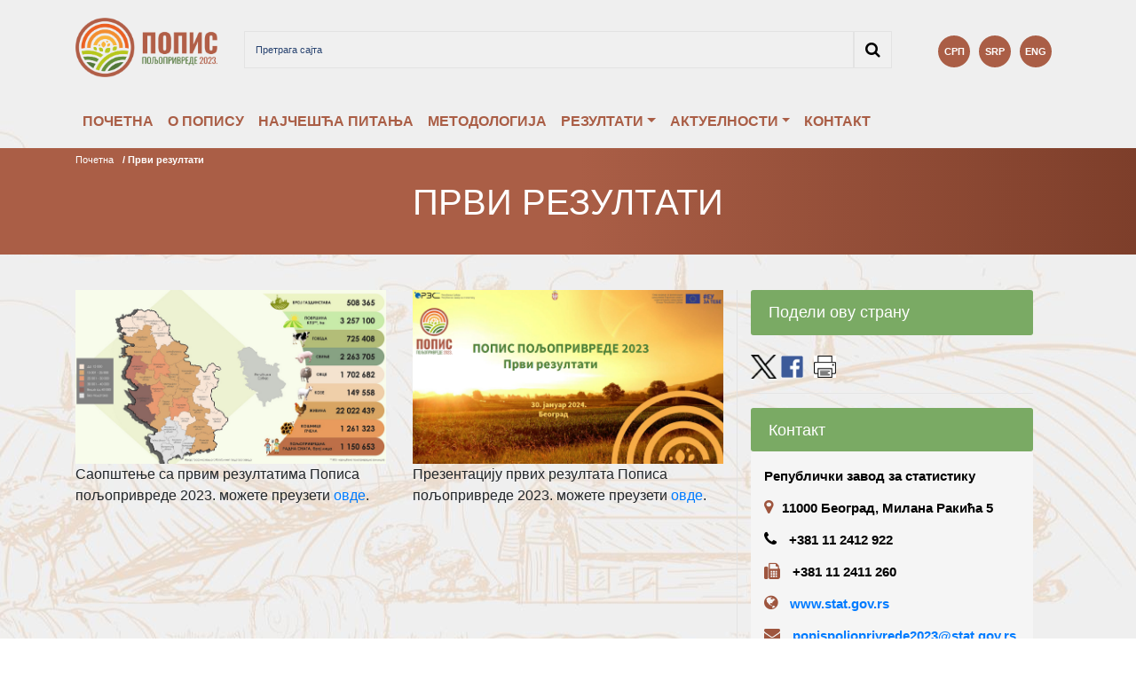

--- FILE ---
content_type: text/html; charset=utf-8
request_url: https://popispoljoprivrede.stat.gov.rs/sr-Cyrl/prvi-rezultati/
body_size: 19674
content:
	


<!DOCTYPE html>
<html>
<head>
    <title>
		Први резултати | О ПОПИСУ ПОЉОПРИВРЕДЕ
	</title>
	<link rel="icon" href="https://popispoljoprivrede.stat.gov.rs/media/1570/favicon-32x32.png" type="image/x-icon" />

	<meta http-equiv="content-type" content="text/html; charset=utf-8" />
    <meta name="viewport" content="width=device-width, initial-scale=1">
    <meta name="description" content="" />
    <meta name="keywords" content="" />
	
	<script src="/scripts/lodash.min.js" type="text/javascript"></script>
	<script src="/scripts/jquery-latest.min.js" type="text/javascript"></script>
	<script src="/scripts/angular.min.js" type="text/javascript"></script>
	<script src="/scripts/angular-messages.min.js" type="text/javascript"></script>
	<script src="/scripts/angular-animate.min.js" type="text/javascript" charset="utf-8"></script>
	<script src="/scripts/angular-filter.min.js" type="text/javascript" charset="utf-8"></script>
	<script src="/scripts/jquery.validate.min.js" type="text/javascript"></script>
	<script src="/scripts/jquery.validate.unobtrusive.min.js" type="text/javascript"></script>
	<script src="/scripts/ui-bootstrap-custom-tpls-2.5.0.min.js"></script>
	<script src="/App_Plugins/formulate/responsive.bootstrap.angular.js"></script>

	


	  
	
	
	<script src="/scripts/app.sdi.js"></script>
	<script src="/scripts/framework.js"></script>
	<script src="/scripts/app.js"></script>
	<script src="/scripts/bootstrap.min.js"></script>
	<script src="/scripts/bootstrap-multiselect.js"></script>


	
	
	

<link href="https://fonts.googleapis.com/css?family=Slabo+27px&amp;subset=latin-ext" rel="stylesheet"> 
	<link href="https://cdnjs.cloudflare.com/ajax/libs/font-awesome/6.4.2/css/all.min.css" rel="stylesheet"> 
	<link rel="stylesheet" href="https://cdnjs.cloudflare.com/ajax/libs/font-awesome/4.7.0/css/font-awesome.min.css">

	
	    <!-- Required meta tags -->

   <!-- Bootstrap CSS -->
  
    <script src="/scripts/jquery-latest.min.js" type="text/javascript" charset="utf-8"></script>
	<script src="/scripts/lodash.min.js" type="text/javascript" charset="utf-8"></script>
	
		<link href="/css/style.css" rel="stylesheet">
	<link href="/css/accordion.css" rel="stylesheet">

  <link rel="stylesheet" href="/css/novi/bootstrap.min.css">
 
  <script src="/js/popper.min.js"></script>
  <script src="/js/bootstrap.bundle.min.js"></script>

	<link href="https://fonts.googleapis.com/css?family=Open+Sans:300,300i,400,400i,600,600i,700,700i,800,800i&display=swap&subset=cyrillic,cyrillic-ext,latin-ext" rel="stylesheet"> 

	<link href="/Css/nivoslider/nivo-slider.css" rel="stylesheet" />
	<link href="/Css/nivoslider/nivo-themes/default/default.css" rel="stylesheet" />
	<link href="/Css/nivoslider/nivo-themes/dark/dark.css" rel="stylesheet" />
	<link href="/Css/nivoslider/nivo-themes/light/light.css" rel="stylesheet" />

 </script>
		<link href="/css/lightbox.min.css" rel="stylesheet" />
	<script src="/scripts/lightbox.min.js" type="text/javascript" charset="utf-8"></script>
	<script src="/Scripts/jquery.nivo.slider.pack.js"></script>
	<script>
    lightbox.option({
		'resizeDuration': 200,
		'wrapAround': true,
		'albumLabel': ''
    })
		</script>	
	
<!-- Global site tag (gtag.js) - Google Analytics Branka-->
<script async src="https://www.googletagmanager.com/gtag/js?id=G-9X79B981WC"></script>
<script>
  window.dataLayer = window.dataLayer || [];
  function gtag(){dataLayer.push(arguments);}
  gtag('js', new Date());

  gtag('config', 'G-9X79B981WC');
</script>
</script>	
	
	
</head>

<body class="" ng-app="app">
	<div class="container">
		<div class="row">
			<div class="col-md-12">
					<header class="head-main">
			<div id="zaheder" style="margin-left:0px;">
			



	
			
		
	
 <div class="row">
	 <div class="col-sm-2">
		<a href="https://popispoljoprivrede.stat.gov.rs/"><img class="mt-20 mb-20" src="https://popispoljoprivrede.stat.gov.rs/media/1577/logo-popis-pp.png" /></a>
	 </div>
	
	<div class="col-sm-8">


<form action="/sr-Cyrl/search">
<div class="sdi-search-area mt-25">
	<div>
		<input name="q" type="text" class="form-control" placeholder="Претрага сајта" aria-label="Претрага сајта"/> 
		<span class="">
        	<button class="btn btn-default" type="submit" style="height: 42px;">
				<i class="fa fa-search" aria-hidden="true"></i>
			</button>
		</span>	
	</div>
</div>
</form>
	</div>
		 <div class="col-sm-2">
	<ul class="language-selector pull-right mt-25">
			<li class="active"><a href="http://popispoljoprivrede.stat.gov.rs/sr-Cyrl/prvi-rezultati/">СРП</a> </li>	
			<li class=""><a href="http://popispoljoprivrede.stat.gov.rs/sr-Latn/prvi-rezultati/">SRP</a> </li>	
			<li class=""><a href="http://popispoljoprivrede.stat.gov.rs/en-US/prvi-rezultati/">ENG</a> </li>	
	</ul>

   	  </div>
</div>
	 <div class="row">	
  		<div class="col-sm-12 tamnobraon">







	  
	  
	  
	  






<nav class="navbar navbar-expand-md navbar-dark sidebarNavigation" data-sidebarClass="navbar-dark bg-dark">

			        <button class="navbar-toggler leftNavbarToggler" type="button" data-toggle="collapse" data-target="#navbarsExampleDefault"
            aria-controls="navbarsExampleDefault" aria-expanded="false" aria-label="Toggle navigation">
            <span class="navbar-toggler-icon"></span>
        </button>
			 <div class="collapse navbar-collapse" id="navbarsExampleDefault">
				  <ul class="nav navbar-nav nav-flex-icons ml-auto">
    
	
	
		 <li class="nav-item active">
		<a class="nav-link" href="http://popispoljoprivrede.stat.gov.rs/sr-cyrl/">ПОЧЕТНА</a>
			</li>

	
		<li class="nav-item dropdown">
			  <a class="nav-link" href="http://popispoljoprivrede.stat.gov.rs/sr-cyrl/opopisu/">О ПОПИСУ</a>
		</li>		
		<li class="nav-item dropdown">
			  <a class="nav-link" href="http://popispoljoprivrede.stat.gov.rs/sr-cyrl/faq/">НАЈЧЕШЋА ПИТАЊА</a>
		</li>		
		<li class="nav-item dropdown">
			  <a class="nav-link" href="http://popispoljoprivrede.stat.gov.rs/sr-cyrl/metodologija/">МЕТОДОЛОГИЈА</a>
		</li>		
		<li class="nav-item dropdown">
<a class="nav-link dropdown-toggle" href="http://popispoljoprivrede.stat.gov.rs/sr-cyrl/rezultati24/" id="2225" data-toggle="dropdown" aria-haspopup="true" aria-expanded="false">РЕЗУЛТАТИ</a>
				<div class="dropdown-menu" aria-labelledby="2225">
			<a href="http://popispoljoprivrede.stat.gov.rs/sr-cyrl/rezultati24/brosure/">БРОШУРА</a>
			<a href="http://popispoljoprivrede.stat.gov.rs/sr-cyrl/rezultati24/prvi-rezultati-1/">ПРВИ РЕЗУЛТАТИ</a>
			<a href="http://popispoljoprivrede.stat.gov.rs/sr-cyrl/rezultati24/tabele-pp/">ПРЕГЛЕД ОСНОВНИХ ПОКАЗАТЕЉА</a>
			<a href="http://popispoljoprivrede.stat.gov.rs/sr-cyrl/rezultati24/bazapodatakapp/">БАЗА ПОДАТАКА</a>
					</div>
		</li>		
		<li class="nav-item dropdown">
<a class="nav-link dropdown-toggle" href="http://popispoljoprivrede.stat.gov.rs/sr-cyrl/aktuelnosti/" id="2005" data-toggle="dropdown" aria-haspopup="true" aria-expanded="false">АКТУЕЛНОСТИ</a>
				<div class="dropdown-menu" aria-labelledby="2005">
			<a href="http://popispoljoprivrede.stat.gov.rs/sr-cyrl/aktuelnosti/news-events/">ВЕСТИ</a>
			<a href="http://popispoljoprivrede.stat.gov.rs/sr-cyrl/aktuelnosti/promomaterijal/">ПРОМОТИВНИ МАТЕРИЈАЛИ</a>
					</div>
		</li>		
		<li class="nav-item dropdown">
			  <a class="nav-link" href="http://popispoljoprivrede.stat.gov.rs/sr-cyrl/kontakt/">КОНТАКТ</a>
		</li>		
</ul>
  </div>

</nav>


<style>
	body{position:relative}
.overlay,.sideMenu{position:fixed;bottom:0}
.overlay{top:0;left:-100%;right:100%;margin:auto;background-color:rgba(0,0,0,.5);z-index:998;transition:all ease 0.2s}
.overlay.open{left:0;right:0}
.sidebarNavigation{margin-bottom:0;z-index:999;justify-content:flex-start; display:inline-block;}
.sidebarNavigation .leftNavbarToggler{margin-right:10px;order:-1}
.sideMenu{left:-100%;top:52px;transition:all ease 0.5s;overflow:hidden;width:100%;z-index:999;max-width:80%;margin-bottom:0;padding:1rem}
.sideMenu.open{left:0;display:block;overflow-y:auto}
.sideMenu ul{margin:0;padding:0 15px}
</style>
<script>
	window.onload=function(){if(window.jQuery){$(document).ready(function(){$(".sidebarNavigation .navbar-collapse").hide().clone().appendTo("body").removeAttr("class").addClass("sideMenu").show();$("body").append("<div class='overlay'></div>");$(".navbar-toggle, .navbar-toggler").on("click",function(){$(".sideMenu").addClass($(".sidebarNavigation").attr("data-sidebarClass"));$(".sideMenu, .overlay").toggleClass("open");$(".overlay").on("click",function(){$(this).removeClass("open");$(".sideMenu").removeClass("open")})});$("body").on("click",".sideMenu.open .nav-item",function(){if(!$(this).hasClass("dropdown")){$(".sideMenu, .overlay").toggleClass("open")}});$(window).resize(function(){if($(".navbar-toggler").is(":hidden")){$(".sideMenu, .overlay").hide()}else{$(".sideMenu, .overlay").show()}})})}else{console.log("sidebarNavigation Requires jQuery")}}
</script>	
   		</div>
   
    <div class="col-sm-4">
     
    </div>
  </div>



	<div class="col-sm-12">
		
			   <div class="header_contact__text-size positionheader">				
						<div>		 

<div id="aminus" style="display: none;" >
	<span>A</span>
	<i class="arrow bottom"></i>
</div>
<div id="anormal" class="selected" style="display: none;">
	<span>A</span>
	<i class="arrow bottom"></i>
</div>
<div id="aplus" style="display: none;">
	<span>A</span>
	<i class="arrow bottom"></i>
</div>
<script>
	$(document).ready(function(){
		var setTextSize = function(){
			var size = $(this).attr('id');
			$('body').attr('class',size);
			
			$('.header_contact__text-size')
				.children('div.selected')
				.each(function(index, el) {
					$(el).removeClass('selected');
				});
			$(this).addClass('selected');
		};
		$('.header_contact__text-size')
			.children("div")
			.each(function(index, el){
				$(el).on('click', setTextSize);
			});
	});
	  
</script>
                          	</div>	
								
								
				           </div>
		
		

		
	</div>




				
			<div class="col-sm-12">	
					<div class="col-sm-2">
				 	
			</div>
				<div class="col-md-6">
						
				</div>
			
					
				
		
			
				<div class="col-md-4">

						
							  

				  
                </div>
					</div>
			
  </div> 

<section class="language">
	
    <div class="container">
		<div class="row">

							    
							
	    </div>
		    </div>
	</section>



			<script>
	$(function() {
  // Sidebar toggle behavior
  $('#sidebarCollapse').on('click', function() {
    $('#sidebar, #content').toggleClass('active');
  });
});
		
		
		
$('.btnMenu').click(function(){
$(this).toggleClass("click");
$('.sidebar').toggleClass("show");
});


$('.sidebar ul li a').click(function(){
var id = $(this).attr('id');
$('nav ul li ul.item-show-'+id).toggleClass("show");
$('nav ul li #'+id+' span').toggleClass("rotate");

});

$('nav ul li').click(function(){
$(this).addClass("active").siblings().removeClass("active");
});
	




</script>
		

			

		


											


			</div>	
		</header>
			</div>
		</div>
	</div>
	
	


		<div class="sors-social-links">


		</div>
		<main id="main" style="margin-left:0px;">
		
        		<div class="container-fluid header_image">
					
			<div class="heading_title">
				<div class="container">
	<div id="breadcrumb">
		<ul class="crumbs">
			
			
				<li><a href="http://popispoljoprivrede.stat.gov.rs/sr-cyrl/" target="_self">Почетна</a></li>

			
	
			<li class="current"><a href="http://popispoljoprivrede.stat.gov.rs/sr-cyrl/prvi-rezultati/" style="color:white" target="_self">/ Први резултати</a></li>
		</ul>
	</div>
</div>
				
				<h1>Први резултати</h1>
			</div>
	    </div>  
				
<div class="container">

	<div class="row">
<div class="col-sm-8 mb-40" id="PRINTAREA">
<div class="image-set">
<div></div>
<div></div>
</div>
<div class="row">
<div class="col-sm-6"><a href="https://stat.gov.rs/media/377378/saopstenje-za-javnost-2024-prvi-rezultati.pdf"><img src="/media/31046/saopstenje.jpg" alt="" /></a>Саопштење са првим резултатима Пописа пољопривреде 2023. можете преузети <a href="https://stat.gov.rs/media/377378/saopstenje-za-javnost-2024-prvi-rezultati.pdf">овде</a>.</div>
<div class="col-md-6"><a href="https://stat.gov.rs//media/377377/ppt-prvi-rezultati-pp-2023.pdf"><img src="/media/31045/prezentacija_lat.jpg" alt="" /></a>Презентацију првих резултата Пописа пољопривреде 2023. можете преузети <a href="https://stat.gov.rs//media/377377/ppt-prvi-rezultati-pp-2023.pdf">овде</a>.</div>
</div>
</div>
	<div class="col-sm-4 sidebarsection">





<div>
<script type="text/javascript">
	function popitup(elementId) {
	var printContent = document.getElementById(elementId);
	newwindow=window.open('','name','left=30,top=30,width=800,height=800');
	var tmp = newwindow.document;
	tmp.write("http://popispoljoprivrede.stat.gov.rs/sr-cyrl/prvi-rezultati/");
	tmp.write("<br><br>");

	

	tmp.write(printContent.innerHTML);
	tmp.write("<br>");
	tmp.write("<a href='#' onclick='window.print();return false'><img style='width: 25px; height: 25px;' src='/media/2473/print.png' alt='' rel='3106' data-id='3106' /></a>");		
	tmp.close(); 
	}
</script>
	
<table class="table-responsive">
  <tr>
    
	<td class="sidebarNaslov">
	<h2>Подели ову страну</h2>		</p></td>
  </tr>
  <tr>
    <td>
		<p><br>
	    <a rel="nofollow" target="_blank" href="https://twitter.com/intent/tweet?text=Prvi rezultati&url=http://popispoljoprivrede.stat.gov.rs/sr-cyrl/prvi-rezultati/">
		<img style="width: 30px; height: 27px;" src="/media/31027/twitter.png" alt="" rel="3109" data-id="3109" /></a>
	    <a rel="nofollow" target="_blank" href="http://www.facebook.com/sharer.php?u=http://popispoljoprivrede.stat.gov.rs/sr-cyrl/prvi-rezultati/">
		<img style="width: 25px; height: 25px;" src="/media/1516/facebook.png" alt="" rel="3106" data-id="3106" /></a>
	    	&nbsp;
	    <a href="" title="Print" onclick="JavaScript:popitup('PRINTAREA');" rel="nofollow">
		<img style="width: 25px; height: 25px;" src="/media/1518/print.png" alt="" rel="3106" data-id="3106" /></a>
			
	
	   
	    </p>
		<hr style="size:2px; color:#000000">
	</td>
  </tr>
  <tr>
	
   
	<td class="sidebarNaslov">
	<h2>Контакт</h2>		</td>
	
  </tr>
  <tr>
    <td class="siva">
	
		
	  
	  
	  <p><span><strong>Републички завод за статистику</strong></span></p>
<p><i class="fa fa-map-marker" aria-hidden="true"></i>11000 Београд, Милана Ракића 5</p>
<p><i class="fa fa-phone" aria-hidden="true"></i> +381 11 2412 922</p>
<p><i class="fa fa-fax" aria-hidden="true"></i> +381 11 2411 260</p>
<p><i class="fa fa-globe" aria-hidden="true"></i> <a href="https://www.stat.gov.rs/" target="_blank">www.stat.gov.rs</a></p>

<p><i class="fa fa-envelope" aria-hidden="true"></i><span> </span><a href="mailto:popispoljoprivrede2023@stat.gov.rs ">popispoljoprivrede2023@stat.gov.rs</a> </p>

	  
	  
	  
	</td>
	</tr>
  <tr>
		</tr>
    <tr>
		</tr>

			
		
	
		
</table>

</div>


</div>
</div>
</div>

		</main>
   <footer id="footer">

	
		<div class="container-fluid footer-bg">
			<div class="container">
				 <div class="row">
					 	<div class="col-sm-3 social">
							<img class="mb-40 w-70" src="https://popispoljoprivrede.stat.gov.rs/media/1538/beli_logo.png" />
							<h4>ПРАТИТЕ НАС &#187;</h4>
							<a href="https://www.facebook.com/PopisPoljoprivrede2023"><i class="fa-brands fa-facebook-f"></i></a><a href="https://www.instagram.com/republicki_zavod_za_statistiku/"><i class="fa-brands fa-instagram"></i><a href="https://twitter.com/StatistikaSrb"><i class="fa-brands fa-x-twitter"></i></a><a href="https://www.youtube.com/channel/UC01klc-z0grxfz5KT8Y425A"><i class="fa-brands fa-youtube"></i></a>
					  		
								<p class="ap">
								
									<a href="https://www.stat.gov.rs/sr-cyrl/copyright/">Услови коришћења</a>
								</p>						</div>
								
				
					 <div class="col-sm-2 teme">
					 		<h4>ТЕМЕ &#187;</h4>
						 <ul>
					
									<li><a href="http://popispoljoprivrede.stat.gov.rs/sr-cyrl/">ПОЧЕТНА</a></li>
																	<li><a href="http://popispoljoprivrede.stat.gov.rs/sr-cyrl/opopisu/" target="_self">О ПОПИСУ</a></li>
									<li><a href="http://popispoljoprivrede.stat.gov.rs/sr-cyrl/faq/" target="_self">НАЈЧЕШЋА ПИТАЊА</a></li>
									<li><a href="http://popispoljoprivrede.stat.gov.rs/sr-cyrl/metodologija/" target="_self">МЕТОДОЛОГИЈА</a></li>
									<li><a href="http://popispoljoprivrede.stat.gov.rs/sr-cyrl/rezultati24/" target="_self">РЕЗУЛТАТИ</a></li>
									<li><a href="http://popispoljoprivrede.stat.gov.rs/sr-cyrl/aktuelnosti/" target="_self">АКТУЕЛНОСТИ</a></li>
									<li><a href="http://popispoljoprivrede.stat.gov.rs/sr-cyrl/kontakt/" target="_self">КОНТАКТ</a></li>
							</ul>
								
								
				     </div>
								
								
								
								
					 <div class="col-sm-4 teme">
					 	 <h4>КОРИСНИ ЛИНКОВИ &#187;</h4>
						 <ul class="listacheck">
<li><a href="https://www.unece.org/stats/stats_h.html" target="_blank">Уједињене нације – Економска комисија за Европу </a></li>
<li><a href="https://ec.europa.eu/eurostat/web/main/home" target="_blank">Евростат</a></li>
<li><a href="https://www.stat.gov.rs/sr-cyrl/evropski-nsi/" target="_blank">Национални статистички институти</a></li>
</ul>
				     </div>
				      <div class="col-sm-3 teme">
					 	<h4>КОНТАКТИ &#187;</h4>
						<div>
<p><strong>Републички завод за статистику</strong></p>
<p>Београд, Милана Ракића 5</p>
<p>телефон: +381 11 2412 922 (централа)</p>
<p> </p>
<p><strong style="display: block ruby !important; position: absolute;">Одсек за комуникацију и информисање</strong> </p>
<p>имејл: <a href="mailto:stat@stat.gov.rs">stat@stat.gov.rs</a> </p>
<p><span style="color: #98513b;">телефон:</span> +381 11 2401 284 </p>
<p><span style="color: #98513b;">телефон:</span> +381 11 2412 922, лок. 335, 227</p>
</div>
				     </div>

		
	
	
	
	

	
	  </div>
	  </div>
	 
	</div>
	
				
				
				
				
		<div class="copyright">
				<div class="container">
					<div class="row">
							<div class="col-md-6">
							
								
								
								<span class="pull-right odricanje">ОДРИЦАЊЕ ОД ОДГОВОРНОСТИ<br/>
								Ова страница начињена је и одржава се уз финансијску помоћ Европске уније. За њену садржину 
искључиво је одговоран Републички завод за статистику и та садржина нужно не изражава ставове Европске уније.
								</span>
								
						</div>
						
						<div class="col-md-6">
							<span class="pull-right">© 2024 Републички завод за статистику.</span>
						</div>
								
								
								
						<!--<div class="col-md-4">
											
							<span class="pull-right"><img src="images/eu.png" alt="">Финансирано од стране Европске уније</span>
						</div>-->
					
					</div>
				</div>
			</div>
	</div>	</footer>

		
	
</body>

	

</html>


--- FILE ---
content_type: text/css
request_url: https://popispoljoprivrede.stat.gov.rs/css/style.css
body_size: 40425
content:
/*poljoprivreda 2023*/
body {
background-image: url("https://popispoljoprivrede.stat.gov.rs/media/1581/bg2.jpg") !important;
	background-position:center bottom;
	}


.logo {max-width: 150px;
padding-left: 10px;
padding-top: 15px;}

li {
  list-style: none;
}
a:hover {
text-decoration:none !important;}


img {
	width:100%;
height:auto;}


.img-auto {
width:auto !important;
width:50% !important;
}

.rzs {
max-width:400px;}
.sekcijakocke {
/*background:#755b55*/
background: #4a4545;
background-image: url("https://popispoljoprivrede.stat.gov.rs/media/1569/testimonials-bg2.png") !important;
width:100%;
background-position: bottom;

}

.mt-10 {
margin-top:10px;}
.mt-20 {
	margin-top:20px;
}
.mt-25 {
	margin-top:25px;
}
.mb-20 {
	margin-bottom:20px;
}
.pt-20 {
	padding-top:20px;
}
.pt-80 {
	padding-top:80px;
}
.pt-60 {
	padding-top:60px;
}
.pb-40 {
	padding-bottom:40px;
}

.pb-80 {
	padding-bottom:80px;
}

.pl-o{
padding-left:0px}

.carousel-item.active {
  background: transparent !important;
}

.zelenasekcija { 
	/*background: rgb(102,163,97);
background: linear-gradient(90deg, rgba(102,163,97,1) 0%, rgba(84,132,80,1) 38%, rgba(60,93,57,1) 100%); */
	/*background-position: center;
	*/

	background: #6f6159;
background-image: url("https://popispoljoprivrede.stat.gov.rs//media/1575/pattern-bg2.png") !important;
width:100%;
background-position: bottom;
background: #5b7d4b;
	margin-top:100px;

}

.sekcijakolona{
background-image: url("https://popispoljoprivrede.stat.gov.rs/media/1551/parallax-23.jpg");
min-height: 570px;
background-position: center;
background-repeat: no-repeat;
background-size: cover;

}
.w-70 {
max-width:70%;}
.mb-40 {
  margin-bottom: 40px;
}
.mb-60 {
  margin-bottom: 60px;
}
.w-10 {
	width:10%;}
.w-8 {
	width:8%;}
.mt-60 {
margin-top:60px;}
.minus40 {
margin-top:-40px;}

.prvakocka:nth-child(1) {
  background: red !important;
} 
.braownnav {
  background: rgb(170,94,70);
background: radial-gradient(circle, rgba(170,94,70,1) 0%, rgba(130,53,29,1) 68%, rgba(170,94,70,1) 100%, rgba(130,53,29,1) 100%); 
}

.brownbox {
  background: #aa5e46;
  border-radius: 6px;
  min-height: 480px;
}

.brownbox h2 {
  background: #f9b043;
  color: #aa5e46;
  margin-top: 40px;
  position: relative;
  max-width: 350px;
  padding: 10px;
  left: -15px;
  font-weight: 300;
  font-size: 24px;
}

.sekcijainformacije{
background-image: url("https://popispoljoprivrede.stat.gov.rs/media/1537/bg3.jpg");
min-height: 400px;
background-attachment: fixed;
background-position: center;
background-repeat: no-repeat;
background-size: cover;
	display:none;

}




/*.vestiBox:nth-child(1) {
  background: red !important;
}

.vestiBox:nth-child(2) {
  background: #e3e3e3 !important;
}
*/

.blokinformacija {
margin-bottom:17px;
min-height:370px;}

.blokinformacija:nth-child(1) {
  background: #4b7438;
  border-radius: 4px;
   color:#b1c839;
margin-right: 10px;
max-height: 400px;
		max-width:49%;
	padding-top:0px;

}

.blokinformacija:nth-child(1) h2 {
	color: #aec839 !important;
	font-weight: 300 !important;
	font-size: 26px !important;
}


.blokinformacija:nth-child(1) .detaljnije {
  background: #b1c839;
  font-weight:bold;
  text-transform:uppercase;
}



.blokinformacija:nth-child(1) input {
background:Red !important;}


.blokinformacija:nth-child(2) {
  background: #aa5e46;
  border-radius: 4px;
	color:#f9ae40 !important;
min-height: 450px;
max-width: 48.5%;
	padding-top: 20px;
	margin-right:1%;


}

.blokinformacija:nth-child(2) h2 {
	font-weight: 300 !important;
	font-size: 26px !important;
	color: #f9ae40 !important;
}

.blokinformacija:nth-child(2) .detaljnije {
  background: #faaf3d;
  font-weight:bold;
  text-transform:uppercase;
}


.blokinformacija:nth-child(3) {
background: #fbaf43;
border-radius: 4px;
color: #aa5e46;
min-height: 450px;
margin-right: 10px;
max-width: 48.5%;
padding-top: 20px;
margin-right: 1%;
	


}

.blokinformacija:nth-child(3) h2 {
	font-weight: 300 !important;
	font-size: 26px !important;
	color: #aa5e46 !important;
}

.blokinformacija:nth-child(3) .detaljnije {
  background: #aa5e46;
  font-weight:bold;
  text-transform:uppercase;
}


.blokinformacija:nth-child(4) {
  background: #fbaf43;
  border-radius: 4px;
	color:#fff;
	max-height: 400px;
padding-top: 20px;

	  background: #aec836;
  border-radius: 4px;
max-width:49%;
}





.blokinformacija:nth-child(4) h2 {
	font-weight: 300 !important;
	font-size: 26px !important;
	color: #fff !important;
}

.blokinformacija:nth-child(4) .detaljnije {
  background: #f79033;
  font-weight:bold;
  text-transform:uppercase;
}


.podignuto {
  position: relative;
  bottom: 50px;
}

.detaljnije:hover {
  color: #fff;
  text-decoration: none;
  background: #aa5e46 !important;
}

.offset-md-1 {
  margin-left: 2.333%;
}


.euLogo {
max-width:160px;}

.detaljnije {
  background: #f9b043;
  padding: 10px;
  border-radius: 4px;
  color: #fff;
  font-size: 13px;
  border:none;
}
.poljoprivrednik {
position: relative;
top: 80px;
background-size: 100% !important;
min-width: 460px;
}
footer strong {
  color: #fff;
  font-size: 14px;
  font-weight: 600;
}

footer h4 {
  color: #fff;
  margin-bottom: 10px;
  font-size: 18px;
  font-weight: bold;
}
.teme {
margin-top:50px;
margin-bottom:50px;}

.teme ul li a {
  color: #fff !important;
  font-size: 13px;
  line-height: 24px;
}
.social i {
  font-size: 18px !important;
}

/*.container-fluid, .container-lg, .container-md, .container-sm, .container-xl {
	padding-left:0px !important;
	padding-right:0px !important;
	margin-left:0px !important;
	margin-right:0px !important;
}
*/



.oblastvest {
position:relative;
bottom:160px;}

* {
  box-sizing: border-box;
  margin: 0;
  padding: 0;
}
body{
	font-family: 'Open Sans', sans-serif;
}

/*img {
    max-width: 100% !important;
}*/
body.aplus {
  font-size: 2em;
}

body.aplus h2{
  font-size: 60px;
}
body.aplus figure {
  height: 660px !important;
  width: 199px !important;
}
body.aplus figcaption {
  padding: 65% 25px 0 25px !important;
}

body.aminus {
  font-size: 0.85em;
}
.sub-area.col-sm-8.okvir1.minute.ng-scope{padding-top:1px !important;}

div.homepage-offset {
  margin-bottom: 100px;
}

h1 {
	/*margin-bottom: 40px;*/
    font-weight: bold;
    text-transform: uppercase;
	font-size: 1.875em;
	color:#AA5D44;	
}
p {
	text-align:justify;
}
/*header {
    max-height: 154px !important;
}*/

h2{
font-size:40px;
}

.bg-dark {
    background-color:#f7f7f7 !important;
}

.sdi-search-area > div {
  display: flex;	
	
}
.sdi-search-area .form-control,
.sdi-search-area button {
  background-color: #f0f0f0;
  border: none;
  box-shadow: none;
  border-radius: 0;
  margin-top:10px;
  margin-bottom:10px;
  color: #284370;
 /* max-height:30px !important;*/
  font-size:11px;
	height:42px;
	border: 1px solid #e3e3e3;
}
.sdi-search-area .form-control::-webkit-input-placeholder {
  color: #284370;
	
}
.sdi-search-area .form-control:-moz-placeholder {
  color: #284370;
}
.sdi-search-area .form-control::-moz-placeholder {
  color: #284370;
}
.sdi-search-area .form-control:-ms-input-placeholder {
  color: #284378;
	
}

.main-menu{width: 100%; height: 100%; opacity: 0; visibility: hidden;}
.nav-open .main-menu {opacity: 1; visibility: visible; 
background:#005388;
opacity: 0.9; }
.main-menu .nav li a{color:#FFF; font-size: 1.875em; font-weight:600; }
.main-menu .nav li{
    opacity: 0;
    -webkit-transform: translateY(-40px);
    transform: translateY(-40px);
    -webkit-animation-timing-function: cubic-bezier(.45,.005,0,1);
    -moz-animation-timing-function: cubic-bezier(.45,.005,0,1);
    -o-animation-timing-function: cubic-bezier(.45,.005,0,1);
    animation-timing-function: cubic-bezier(.45,.005,0,1);
}
.nav-open .main-menu .nav li{
    opacity: 1;
    -webkit-transform: translateY(0px);
    transform: translateY(0px);
    -webkit-transition: -webkit-transform .2s,opacity .2s;
    transition: transform .2s,opacity .2s;
}
.main-menu .nav li.delay-1{-webkit-transition-delay:0.1s; -moz-transition-delay:0.1s; -ms-transition-delay:0.1s; -o-transition-delay:0.1s; transition-delay:0.1s; }
.main-menu .nav li.delay-2{-webkit-transition-delay:0.2s; -moz-transition-delay:0.2s; -ms-transition-delay:0.2s; -o-transition-delay:0.2s; transition-delay:0.2s; }
.main-menu .nav li.delay-3{-webkit-transition-delay:0.3s; -moz-transition-delay:0.3s; -ms-transition-delay:0.3s; -o-transition-delay:0.3s; transition-delay:0.3s; }
.main-menu .nav li.delay-4{-webkit-transition-delay:0.4s; -moz-transition-delay:0.4s; -ms-transition-delay:0.4s; -o-transition-delay:0.4s; transition-delay:0.4s; }
.main-menu .nav li.delay-5{-webkit-transition-delay:0.5s; -moz-transition-delay:0.5s; -ms-transition-delay:0.5s; -o-transition-delay:0.5s; transition-delay:0.5s; }
.main-menu .nav li.delay-6{-webkit-transition-delay:0.6s; -moz-transition-delay:0.6s; -ms-transition-delay:0.6s; -o-transition-delay:0.6s; transition-delay:0.6s; }
.main-menu .nav li.delay-7{-webkit-transition-delay:0.7s; -moz-transition-delay:0.7s; -ms-transition-delay:0.7s; -o-transition-delay:0.7s; transition-delay:0.7s; }
.main-menu .nav li.delay-8{-webkit-transition-delay:0.8s; -moz-transition-delay:0.8s; -ms-transition-delay:0.8s; -o-transition-delay:0.8s; transition-delay:0.8s; }
.main-menu .nav li.delay-9{-webkit-transition-delay:0.9s; -moz-transition-delay:0.9s; -ms-transition-delay:0.9s; -o-transition-delay:0.9s; transition-delay:0.9s; }

.nav-button{position:relative; z-index:1111;  height:42px; display:block; width:50px; padding:12px; }
.nav-button #nav-icon3{width:24px;height:22px;display:inline-block;position:relative;-webkit-transform:rotate(0deg);-moz-transform:rotate(0deg);-o-transform:rotate(0deg);transform:rotate(0deg);-webkit-transition:.5s ease-in-out;-moz-transition:.5s ease-in-out;-o-transition:.5s ease-in-out;transition:.5s ease-in-out;cursor:pointer;}
.nav-button #nav-icon3 span{display:block;position:absolute;height:3px;width:100%;background:#000;border-radius:9px;opacity:1;left:0;-webkit-transform:rotate(0deg);-moz-transform:rotate(0deg);-o-transform:rotate(0deg);transform:rotate(0deg);-webkit-transition:.25s ease-in-out;-moz-transition:.25s ease-in-out;-o-transition:.25s ease-in-out;transition:.25s ease-in-out}
.nav-button #nav-icon3 span:nth-child(1){top:0}
.nav-button #nav-icon3 span:nth-child(2),#nav-icon3 span:nth-child(3){top:7px}
.nav-button #nav-icon3 span:nth-child(4){top:14px}
.nav-open #nav-icon3 span:nth-child(1){top:9px;width:0;left:50%}
.nav-open #nav-icon3 span:nth-child(2){-webkit-transform:rotate(45deg);-moz-transform:rotate(45deg);-o-transform:rotate(45deg);transform:rotate(45deg)}
.nav-open #nav-icon3 span:nth-child(3){-webkit-transform:rotate(-45deg);-moz-transform:rotate(-45deg);-o-transform:rotate(-45deg);transform:rotate(-45deg)}
.nav-open #nav-icon3 span:nth-child(4){top:9px;width:0;left:50%}

.flex-center{display:-webkit-box;display:-webkit-flex;display:-ms-flexbox;display:flex;-webkit-box-pack:center;-webkit-justify-content:center;-ms-flex-pack:center;justify-content:center;-webkit-box-align:center;-webkit-align-items:center;-ms-flex-align:center;align-items:center;height:100%}


-fluid.counter  {
    background: #f7f7f7;
} 
.container-fluid.sivi{
    background: #f7f7f7;
	padding-top: 50px;
	padding-bottom: 40px;
	
}
.container-fluid.counter p {
	margin-bottom:60px;
}

.container.borders {
	border-top:1px solid #ce4a4a;
	border-bottom:1px solid #ce4a4a;
}
.container-fluid.counter h2{
margin-bottom: 80px;
text-transform: uppercase;}
.container-fluid.counter ul {
	text-align:center;
	margin-bottom: 40px;
	margin-top: 40px;

}
.container-fluid.counter li {
  display: inline-block;
  font-size: 1.625em;
  list-style-type: none;
  padding: 55px;
  text-transform: uppercase;
  text-align:center !important;
}

.container-fluid.counter li span {
  display: block;
  font-size: 3.5em;
  color:#ce4a4a;
  font-weight: lighter;
}

section.opis {margin-bottom:120px; margin-top:80px;}

.vestiBox {
	/*background: linear-gradient(90deg, rgba(81,143,118,1) 0%, rgba(55,108,87,1) 70%, rgba(55,108,87,1) 100%);*/
	background:#f79033;
	padding: 10px 15px;
	border-radius: 6px;
	margin-bottom: 18px;
	min-height:330px;
	/*max-height:330px !important;*/
	z-index: 1000;
position: relative;
}

.videosekcija {
	padding-top: 50px;
	padding-bottom: 10px;
}

.btn {
   /* border-radius: 4px !important; */
	font-weight:bold;
}

.blue {
    background: #AA5D44 !important;
    color: #fff;
    padding: 10px 20px;
    border-radius: 0px;
	margin-top:20px;
	font-size:0.875em;
}
.blue:hover {background:#ce4a4a; color:#fff;}
.blue-red:hover {
    background:#005388;
    width: 100%;
}


.viewall {
color: #fff !important;
padding: 7px 14px !important;
background: #aa5e46 !important;
width: 100%;
margin: 15px 15px 15px 0px;
}
.blue-red {
    /*background:#AA5D44;
    width: 100% !important;
	color: #fff!important;
    padding: 10px 20px;
    border-radius: 0px;*/
	max-width: 100% !important;
	color: #fff !important;
	padding: 10px 20px;
	background: #C4806A !important;
	width: 100%;
}

.vestiBox h3 {
  color: #fff;
  text-transform: uppercase;
  font-weight: bold;
  font-size: 1.1em;
  line-height: 26px;
  margin-top: 2px;
  background: #5d903f;
  padding: 10px 10px 10px 15px;
  position: relative;
  left: -15px;
  font-weight: 300;
	margin-top:20px;
}

.vestiBox p {
  font-size: 15px !important;
  margin: 20px 20px 20px 5px !important;
  color: #9b5038;
  border-left: 1px solid #fff;
  padding-left: 15px;
}
	


.vestiBox p :first-line {
font-weight:bold;}

.vestiBox a {
	/*color: #9b5038 !important;*/
	font-size:15px;
	
}
span.category {
  color: #fff;
  font-weight: 600;
  margin-bottom: 10px !important;
  max-width: 70px;
  font-size: 1.1em;
  display: contents;
}


/*.container-fluid {
	padding:0px;
	margin:0px;
	max-width:1920px;
	
}*/
.popisna {background-image: url("https://popispoljoprivrede.stat.gov.rs/media/1526/bg-3.jpg");}


.container-fluid.parallax {	
  /*background-image: url("../images/parallax.jpg");
  background-image: url("https://popispoljoprivrede.stat.gov.rs/media/1524/polj2020.jpg");*/
	 background-image: url("https://popispoljoprivrede.stat.gov.rs/media/1529/001-parallax.jpg");

  min-height: 500px; 
  background-attachment: fixed;
  background-position: center;
  background-repeat: no-repeat;
  background-size: cover;
  padding-bottom:120px;
	margin-top:-2%;
	
}

.container-fluid.parallax h2 {
    color: #fff;
    font-weight: bold;
    text-align: center;
    line-height: 85px;
    padding-top: 80px;
	padding-bottom:40px;
}

.col-sm-3.kocka {
    background: #b69356;
    min-height: 180px;
    border-radius: 4px;
    margin-bottom: 80px;
    float: left;
    max-width: 367px;
    min-height: 220px;
    margin: 0 auto;

}
.col-sm-3.kocka:hover {
	background:#005388;
}

.info {
text-align: center;
margin-bottom: 40px;
font-size:15px;
	

}

.info img {
    width: 115px;
    text-align: center;
    margin: 0 auto;
}
.info h2 {
color: #fff !important;
font-size: 1.8em !important;
padding: 0px !important;
font-weight: lighter !important;
font-weight: bold !important;
}

.container-fluid.plavi {
   background: linear-gradient(90deg, rgba(81,143,118,1) 0%, rgba(55,108,87,1) 70%, rgba(55,108,87,1) 100%);
	border-bottom: 1px solid #fff;
	margin-top:-23px;

}

.container-fluid.plavi h2 {

    color:#fff;
    font-size: 2.5em;
    font-weight: bold;
    text-align: center;
    line-height: 45px;
    padding-top: 40px;
    padding-bottom: 40px;
    margin-bottom:100px;	
}

.container-fluid.plavi h4 {
    color: #fff;
    font-size: 23px;
    font-style: italic;
    margin-top: 40px;
	margin-bottom:20px;
}

.container-fluid.plavi img {float:left;}
.copyright {background:#4b7438; padding-top:10px; padding-bottom:20px; color:#fff; padding-top:20px;}
.container-fluid.footer-bg {
  /* background: linear-gradient(90deg, rgba(81,143,118,1) 0%, rgba(55,108,87,1) 70%, rgba(55,108,87,1) 100%);*/
	background:#4b7438;
	padding-top: 40px;
	border-bottom: 2px solid #fff;
margin-bottom: 0px;
	
	

}

.col-sm.liste h4 {
    color: #fff;
    margin-top: 25px;
    font-weight: bold;
	margin-bottom:40px;
	font-size:1.25em;
}

/*.col-sm.liste {
border-right: 1px solid #ddd;
min-height: 280px;
margin-left: 10px;
}*/
.col-sm.liste ul {
	padding-left:0px;
	margin-bottom:40px;
	text-align:left;
	
}

.col-sm.liste ul li {
	list-style:none;
	
}
.col-sm.liste ul li a {
	color:#fff;
	line-height:24px;
	font-size:0.875em;
	
	
}
.col-sm.liste ul li a:hover {
	text-decoration:underline;	
}

 .opisi {
    background: #fff;
    padding: 20px;
    border-radius: 4px;
    position: absolute;
    left: 50%;
    top: 20%;
    min-width: 35%;
}

.opisi p {
    font-weight: bold;
    margin-top: 7px;
	color:#ce4a4a;
	display: contents;
    padding-left: 10px !important;
}
.opisi h5 {	
font-size: 1em;
border-bottom: 1px solid #e3e3e3;
padding: 7px;
}

.callcenter{
	text-transform:upperacase !important;
	text-align:center;
	width:100%;
	font-size:2.75em !important;
	margin-bottom:20px;
	font-weight: bold;

}

 span {
	color:#fff;
	font-size:12px;
	/*margin-top:10px;*/
	
}

.fa-phone::before {
    content: "\f095";
    color: 
    #000;
}

.fa  {
	font-size:3em !important;
	color:#fff !important;
}

.fa.fa-search {
    color:#000 !important;;
    font-size: 18px !important;;
}
.fa.fa-info-circle {
    color:#fff;
    font-size: 3em;
}

.fa.fa-user {
    color:#fff;
    font-size: 3em;
}

.fa.fa-users {
    color:#fff;
    font-size: 3em;
}

.fa.fa-play{
    color:#fff;
    font-size: 3em;
}

.social a {
    font-size: 1.5em;
    color: #fff;
    margin: 10px;
}

.social a:hover {
    font-size: 1.5em;
    color: #ce4a4a;
    margin: 10px;
}

.liste p {
    color: #fff;
}

/*.featured {
	float:left;
	padding:10px 20px 10px 0px;
	width:120px;
}*/
.featured {
  margin-bottom: 20px;
}

     #chartdiv {
            width: 50%;
            height: 700px;
            float: left;
            background:#005388;
			margin-top:20px;
        }
        rect {
    opacity: 0;
}

p.euopis{
	text-align: right;
	font-size: 10px;
	line-height: 13px;
	margin-top: 10px;
	margin-right: 10px;
}
aside .fa {
    font-size: 1.5em !important;
    margin: 12px;
}
aside .fa a:hover {
    color:#ce4a4a;
}


aside li {
    list-style: none;
}

aside {
margin-top: 170px;
background-color:#063959;
float: right;
width: 70px;
padding-top: 11px;
position: fixed;
border-bottom-left-radius: 4px;
border-top-left-radius: 4px;
padding-left: 11px;
right:0;
}


.pitaj {
	float:right;
	width:100%
	
}
.pitaj li {
	float:right;
	width:100%
	
}


.language-selector li {
display: inline;
float: left;
margin-right: 10px;
border-radius: 50%;
margin-top: 15px;
margin-bottom: 15px;
width: 36px;
height: 36px;
text-align: center;
font-size: 11px;
padding-top: 10px !important;
font-weight: bold;
	background:#aa5e46;
}
.language-selector li:hover{
    background: #063959!important;
} 
/*.active {
background: #5B7D4B !important;
} */
.language-selector li a {
	color:#fff !important;
}

.language-selector li a:hover {
	text-decoration:none;
	
}

.col-sm.liste p {
    margin-top: 0px;
    line-height: 24px;
	font-size:0.875em;
}
.top-pages {
	text-align:right;
	margin-top:25px;
	margin-right:20%;
	
}


#menuToggle
{
  display: block;
  position: relative;
  top: 25px;
  left: 50px;
  
  z-index: 1;
  
  -webkit-user-select: none;
  user-select: none;
}

#menuToggle a
{
  text-decoration: none;
  color: #fff;
  
  transition: color 0.3s ease;
}

#menuToggle a:hover
{
	text-decoration:underline;
}


#menuToggle input
{
  display: block;
  width: 40px;
  height: 32px;
  position: absolute;
  top: -7px;
  left: -5px;
  
  cursor: pointer;
  
  opacity: 0; /* hide this */
  z-index: 2; /* and place it over the hamburger */
  
  -webkit-touch-callout: none;
}

/*
 * Just a quick hamburger
 */
#menuToggle span
{
  display: block;
  width: 33px;
  height: 4px;
  margin-bottom: 5px;
  position: relative;
  
  background: #063959;
  border-radius: 3px;
  
  z-index: 1;
  
  transform-origin: 4px 0px;
  
  transition: transform 0.5s cubic-bezier(0.77,0.2,0.05,1.0),
              background 0.5s cubic-bezier(0.77,0.2,0.05,1.0),
              opacity 0.55s ease;
}

#menuToggle span:first-child
{
  transform-origin: 0% 0%;
}

#menuToggle span:nth-last-child(2)
{
  transform-origin: 0% 100%;
}

/* 
 * Transform all the slices of hamburger
 * into a crossmark.
 */
#menuToggle input:checked ~ span
{
  opacity: 1;
  transform: rotate(45deg) translate(-2px, -1px);
  background: #fff;
 
}

/*
 * But let's hide the middle one.
 */
#menuToggle input:checked ~ span:nth-last-child(3)
{
  opacity: 0;
  transform: rotate(0deg) scale(0.2, 0.2);
}

/*
 * Ohyeah and the last one should go the other direction
 */
#menuToggle input:checked ~ span:nth-last-child(2)
{
  transform: rotate(-45deg) translate(0, -1px);
}

/*
 * Make this absolute positioned
 * at the top left of the screen
 */
#menu
{
  position: absolute;
  width: 240px;
  margin: -100px 0 0 -170px;
  padding: 80px 30px;
  padding-top: 125px;
  
  background: #063959;
  list-style-type: none;
  -webkit-font-smoothing: antialiased;
  /* to stop flickering of text in safari */
  
  transform-origin: 0% 0%;
  transform: translate(-100%, 0);
  
  transition: transform 0.5s cubic-bezier(0.77,0.2,0.05,1.0);
  border-top-right-radius:4px;
  border-bottom-right-radius:4px;
}

#menu li
{
  padding: 6px 0;
  font-size: 18px;
}

/*
 * And let's slide it in from the left
 */
#menuToggle input:checked ~ ul
{
  transform: none;
}

.language-selector {
   /* float: right;*/
	margin-left:20px;
    margin-bottom: 0px;
}
.pretraga {
    float: right;
	margin-left:9px;
    margin-bottom: 0px;
}
.top-pages a {
    margin-left: 20px;
}

/*.social i {
    font-size: 1.75em !important;
}*/

.euText{
	float: right;
position: absolute;
right: 10%;
width: 20%;
}




  /* Media queries */
@media screen and (max-width: 1920px) {
	.container {
	

		/*padding-left:120px;
		padding-right:120px;*/
		/* saja min-width: 90%;
		margin-top:25px;
		margin-bottom:60px;*/
		
	}
	
}

@media screen and (min-width:900px) and (max-width: 1440px) {
.col-sm-3.kocka{
	max-width:240px;
	max-height:180px;
	
}

.info h2 {
	font-size:1.25em !important;
}

.euText{
	float: right;
position: absolute;
right: 15%;
width: 20%;
}

.callcenter {
	font-size:38px !important;
	
}


	
}

@media screen and (max-width: 1600px) {
	
	p.euopis {
		margin-right:45px;
		
	}
	
	.col-sm-3.kocka {
		max-width:320px;
		
	}
	
}

.header_contact__text-size #aminus,
.header_contact__text-size #aplus,
.header_contact__text-size #anormal {
  font-size: 0.875em;
  width: 30px;
  height: 30px;
  border-radius: 50%;
  color: #fff;
  text-align: center;
  cursor: pointer;
  position: relative;
  display: inline-block;
  background-color: #00aeef;
}
.header_contact__text-size #aminus > span,
.header_contact__text-size #aplus > span,
.header_contact__text-size #anormal > span {
  line-height: 30px;
}
.header_contact__text-size #aminus.selected,
.header_contact__text-size #aplus.selected,
.header_contact__text-size #anormal.selected {
  background-color: #ad2f3d;
}
.header_contact__text-size #aminus.selected > i.arrow.bottom,
.header_contact__text-size #aplus.selected > i.arrow.bottom,
.header_contact__text-size #anormal.selected > i.arrow.bottom {
  border: solid #ad2f3d;
  border-width: 0 3px 3px 0;
  display: inline-block;
  padding: 3px;
  transform: rotate(45deg);
  position: absolute;
  bottom: -2px;
  left: 37%;
}
.header_contact__text-size #aplus > span,
.header_contact__text-size #aminus > span {
  margin-left: -5px;
}
.header_contact__text-size #aplus > span::after,
.header_contact__text-size #aminus > span::after {
  position: absolute;
  top: -6px;
  right: 6px;
}
.header_contact__text-size #aminus > span::after {
  content: '-';
}
.header_contact__text-size #aplus > span::after {
  content: '+';
}


/*mediji css*/
/*.container-fluid.774-bg {margin-top:200px;}*/
footer {

 /*position: relative;
height: 150px;
clear: both;
bottom:-600px;*/
	position:relative;
	bottom:0px;

}
footer
.tabkocke {position:relative; top:30%;}
.header-slika {
    background: url("https://popispoljoprivrede.stat.gov.rs/media/1519/mediji-header.jpg") no-repeat;
	height:380px;
}
.news-item img {
  max-width: 440px !important;
  float: left;
  margin: 20px;
  border-radius: 6px;
  min-height: 310px;
}


.news-item {
  background: rgb(170,94,70);
  background: linear-gradient(90deg, rgba(170,94,70,1) 51%, rgba(125,62,42,1) 100%) !important;
border-radius:6px;
	margin-bottom:40px;
	min-height: 350px;
	padding: 0px 25px 0px 0px;
}

.news-item span a {color:#e5bd66; text-transform:uppercase; font-weight:500; font-size:24px; display:flex; padding-top:18px; margin-bottom:20px;}
.news-item p {
    color: #fff;
    font-size: 14px;
    margin-bottom: 20px;
}
.news-item button {
border: none;
padding: 6px 15px;
background: #fbaf43;
color: #fff;
border-radius: 6px;
cursor: pointer;
	
}
hr {
	    background: #fff;
    margin-bottom: 40px;
}

.news-item button a {
	color:#000 !important;
	text-transform:uppercase;
	font-size:12px;
}

.news-item button a:hover {
	color:#fff !important;

}
.news-item button:hover {background:#ce4a4a}
.col-sm-12.prvavest .news-item {
    background: #dce0e3;
}


.col-sm-12.prvavest p {
    color: #fff;
	display:block;
	margin-bottom:20px !important;
}
.prvavest .news-item span a{
 color: #f9ae40;
}

.col-sm-12.prvavest .news-item{
	position: relative;
	width: 100%;
	margin: 0 auto;
	overflow: hidden;
	margin-bottom:40px;
	background: #aa5e46;
	max-height:430px;

}
/*.col-sm-12.prvavest .news-item:after
{
content: ' ';
border-top: 72vh solid #005389;
border-right: 60vw solid transparent;
width: 0;
position: absolute;
transform: rotate(168.5deg);
}
*/
.fa {
    font-size: 26px !important;

}

ul.parent_0 > li > a > label {font-size:15px !important;}
ul.parent_0 > li > a > i {color:#005388 !important;}

.ezsearch-form.container {
    padding: 50px;
    margin-bottom: 50px;
	text-align:center;
	margin-top:80px;
	border-radius:6px;
}
.kocka i {
    font-size: 60px !important;
}
#kocka1 i {
    font-size: 48px !important;
	margin-bottom:20px;
}
#kocka2 i {
    font-size: 48px !important;
	margin-bottom:20px;
}
#kocka3 i {
    font-size: 48px !important;
	margin-bottom:20px;
}

#jedan {
    border-radius: 50%;
    padding: 10px;
    width: 30px;
    height: 30px;
    border: none;
    text-align: center;
}
.pretraga2 {
    padding: 10px !important;
    border: none!important;
	min-width:450px;
}

.pretraga2btn {
    padding: 10px;
    margin-left: -5px;
    border: none;
	background:#063959;
	color:#fff;
	min-width:150px;
}
.ezsearch-no-results.container {
    padding: 50px;
    margin-bottom: 50px;
	background-color:#fff !important;
}

.ezsearch-result {
    margin-bottom: 20px;
    border-bottom: 1px solid #000;
    padding-bottom: 10px;
    padding-top: 20px;
}

.ezsearch-result h2 {
    font-size: 30px;
}

.ezsearch-results.container {
    background: #fff !important;
}

.ezsearch-result-count.container {
    background: #fff !important;
}
.ezsearch-summary.container{
    background: #fff !important;
}
.pagination {
    display: -ms-flexbox;
}
.pagination button {
    border: none;
    border-radius: 50% !important;
    width: 32px;
    height: 32px;
	margin-right:10px;
}

.col-sm-12.prvavest {
    margin-top: 20px;
	margin-bottom: 20px !important;
}
/*#zaheder {
    margin-bottom: 60px;
}*/
/*ul.listacheck {
  list-style: none;
}

ul.listacheck li:before {
  content: '✓';
	margin-right:10px;
}*/

.table td, .table th {
   
    vertical-align: top;
    border-top: 1px solid #dee2e6;
    line-height: 21px;
    font-size: 14px;
	padding:0px; !important;
	 padding-top: 10px;
}

p {
	margin-bottom:10px !important;
}
nav {z-index:100;}
footer strong {
    color: #fff;
}


/*footer ul.listacheck li:before {
  content: '✓';
	margin-right:10px;
	color:#fff;
}*/

.crumbs {

    display: inline-flex;
   
}
.crumbs li {
    margin-right: 10px;
}
.current {
    font-weight: bold;
	color:#007bff;
}
/**/


/*Responsive css*/

	/*mobile*/





@media only screen and (max-width: 480px) {
	
.videofajl {
  width: 100%;
  position: relative;
  left: 0px;
 
}
	
	.crumbs {
    display: block;
}
.embed-responsive-21by9::before {
    padding-top: 42.857143%;
    margin-top: 140px;
}
	.podignuto {
	bottom:0px !important;}
	.teme {
	margin-bottom:0px !important;
	margin-top: 20px !important;}
	
	.header_image h1 {
	font-size:36px;}
	.col-sm-12.tamnobraon {
  background: #343a40 !important;
}
.sideMenu {
  position: fixed;
  bottom: 0;
  min-width: 100%;
}
	.sideMenu.open {
	top:0 !important;}
	
  .blokinformacija:nth-child(1),.blokinformacija:nth-child(2),.blokinformacija:nth-child(3),.blokinformacija:nth-child(4) {

	 width: 100% !important;
margin: 10px auto;
min-height:400px !important;
}
	
	
	.blokinformacija:nth-child(2) h2 { font-size:22px !important;}
	.podignuto {
	bottom:px;
	top:10px;}
	
	
	.minus40 {
  margin-top: 40px !important;
  margin-bottom: 40px;
}
	
	.prvavest .news-item span a {
  color: #f9ae40;
  display: block;
  margin-left: 20px;
  font-size: 20px;
  line-height: 24px;
}
	
	.col-sm-12.prvavest p {
	margin-left:20px;
	margin-bottom:20px !important;

}
	.news-item img {
  width: 100%;
  float: left;
  margin: 14px;
  border-radius: 6px;
  padding-right: 20px;
	min-height:180px !important;
	max-height:180px !important;

}
	
	.col-sm-12.prvavest .news-item {
	min-height:680px;}
	
	
	.vestiBox.Klasa1 {
 min-height: 400px!important;
		font-size:8px !important;
}

	select {
  text-transform: none;
  margin-bottom: 10px;
}
	.pull-right.odricanje {
	margin-bottom:40px;
	}
	input {
		width:100%;}
	
	select{width:100%;}
	
	.btn-submit.ng-binding {
	margin-top:20px;}
	
	.blokinformacija:nth-child(1) {
	min-height:470px !important;
	}
	
	.blokinformacija:nth-child(2), .blokinformacija:nth-child(3) {
	min-width:100%;}


}




	/*mobile end*/

	/*tablet*/
	/*tablet end*/

	/*laptop*/
	/*laptop end*/
	
/*Responsive end*/






/*sekcija vesti*/
p{
font-size: 1em;
color: #676767;}
h2 {
  font-size: 1.3em;
  font-weight: bold;
  color: #aa5d44;
  margin-bottom: 20px;
}

section.vesti {
  margin-top: 60px;
  margin-bottom: 98px;
}

.opisAbout span {
	color:#000;
}




/*slider poljoprivreda*/
.transition-timer-carousel .carousel-caption {
    background: -moz-linear-gradient(top,  rgba(0,0,0,0) 0%, rgba(0,0,0,0.1) 4%, rgba(0,0,0,0.5) 32%, rgba(0,0,0,1) 100%); /* FF3.6+ */
    background: -webkit-gradient(linear, left top, left bottom, color-stop(0%,rgba(0,0,0,0)), color-stop(4%,rgba(0,0,0,0.1)), color-stop(32%,rgba(0,0,0,0.5)), color-stop(100%,rgba(0,0,0,1))); /* Chrome,Safari4+ */
    background: -webkit-linear-gradient(top,  rgba(0,0,0,0) 0%,rgba(0,0,0,0.1) 4%,rgba(0,0,0,0.5) 32%,rgba(0,0,0,1) 100%); /* Chrome10+,Safari5.1+ */
    background: -o-linear-gradient(top,  rgba(0,0,0,0) 0%,rgba(0,0,0,0.1) 4%,rgba(0,0,0,0.5) 32%,rgba(0,0,0,1) 100%); /* Opera 11.10+ */
    background: -ms-linear-gradient(top,  rgba(0,0,0,0) 0%,rgba(0,0,0,0.1) 4%,rgba(0,0,0,0.5) 32%,rgba(0,0,0,1) 100%); /* IE10+ */
    background: linear-gradient(to bottom,  rgba(0,0,0,0) 0%,rgba(0,0,0,0.1) 4%,rgba(0,0,0,0.5) 32%,rgba(0,0,0,1) 100%); /* W3C */
    filter: progid:DXImageTransform.Microsoft.gradient( startColorstr='#00000000', endColorstr='#000000',GradientType=0 ); /* IE6-9 */
	width: 100%;
	left: 0px;
	right: 0px;
	bottom: 0px;
	text-align: left;
	padding-top: 5px;
	padding-left: 15%;
	padding-right: 15%;
}
.transition-timer-carousel .carousel-caption .carousel-caption-header {
	margin-top: 10px;
	font-size: 24px;
}

@media (min-width: 970px) {
    /* Lower the font size of the carousel caption header so that our caption
    doesn't take up the full image/slide on smaller screens */
	.transition-timer-carousel .carousel-caption .carousel-caption-header {
		font-size: 36px;
	}
}
.transition-timer-carousel .carousel-indicators {
	bottom: 0px;
	margin-bottom: 5px;
}
.transition-timer-carousel .carousel-control {
	z-index: 11;
}
.transition-timer-carousel .transition-timer-carousel-progress-bar {
    height: 5px;
    background-color: #5cb85c;
    width: 0%;
    margin: -5px 0px 0px 0px;
    border: none;
    z-index: 11;
    position: relative;
}
.transition-timer-carousel .transition-timer-carousel-progress-bar.animate{
    /* We make the transition time shorter to avoid the slide transitioning
    before the timer bar is "full" - change the 4.25s here to fit your
    carousel's transition time */
    -webkit-transition: width 4.25s linear;
	-moz-transition: width 4.25s linear;
	-o-transition: width 4.25s linear;
	transition: width 4.25s linear;
}




.Klasa1{
 background: rgb(251,175,67);
background: linear-gradient(90deg, rgba(251,175,67,1) 51%, rgba(238,148,21,1) 100%) !important;
	}
.vestiBox.Klasa2 {
 background: rgb(170,94,70);
background: linear-gradient(90deg, rgba(170,94,70,1) 51%, rgba(125,62,42,1) 100%) !important;
}
.vestiBox.Klasa3 {
 background: rgb(174,200,54);
background: linear-gradient(90deg, rgba(174,200,54,1) 37%, rgba(127,149,29,1) 100%) !important;
}

	

h3.Klasa1h {
  background: #5d903f !important;
}
h3.Klasa2h {
  background: #faaf42 !important;
}
h3.Klasa3h {
  background: #688b3c !important;
}

.carousel-indicators {
  left: 70% !important;
  margin-right: 0px !important;
  bottom: 20% !important;
	display:none !important;
	
}
.carousel-indicators li {
height: 30px !important;
border-radius:50%;
background:#aec836;}

/*.carousel-control-prev-icon {
display:none !important;}
.carousel-control-next-icon {
display:none !important;}*/

.carousel-indicators .active {
  opacity: 1;
  height: 15px !important;
}


.brownsekcija {
background: #aa5e46;
margin-top: 60px;
border-radius: 6px;
}


.navigacija {
margin-left:40px;}

.navigacija li {
  display: inline-flex;
  padding-top: 14px;
}







.navigacija a {
  color: #fff;
  padding: 10px;
	color: #fff;
  text-transform: uppercase;
  font-weight: 600;
}


.navigacija a:hover {
  background:#5b7d4b;
  color: #fff;
  border-radius: 6px;
}


.carousel-control-prev-icon, .carousel-control-next-icon {
display:none !important;}

footer p {
  color: #fff;
  font-size: 13px;
  line-height: 16px;
}
.header_image{
	background: linear-gradient(90deg, rgba(170,94,70,1) 51%, rgba(125,62,42,1) 100%) !important;
	min-height: 120px;
	margin-bottom: 40px;
}

.header_image h1 {
		color:#fff;
		text-align:center;	
}
.crumbs li a {
  color: #fff !important;
  font-size: 11px;
  padding-top: 5px;
  display: block;
}

.navbar-dark .navbar-nav .nav-link {
  color: #aa5e46 !important;
  font-size: 16px !important;
  font-weight: 600;
}

.dropdown-menu {
padding:10px !important;
border:none !important;
margin-top:8px !important;
min-width:280px !important;
}
.navbar-dark .navbar-nav .nav-link:hover {
color:#688b3c !important;
} 

.dropdown-menu a{
	color: #aa5e46 !important;
font-size: 15px !important;
font-weight: 600;
	display: block;
	line-height:30px;
}

.bluekocka {
background: linear-gradient(90deg, rgba(170,94,70,1) 51%, rgba(125,62,42,1) 100%) !important;
border: 1px solid #fff;
color: #fff;
text-align: center;
vertical-align: bottom;
min-height: 250px;
margin-bottom: 20px;

}



.sidebarsection {
border-left: 1px solid #e3e3e3;
/*padding: 0px 20px;*/}

p {
  font-size: 15px;
  color: #98513b;
}
.sidebarsection i {
  font-size: 18px !important;
color: #9e553e !important;
  margin-right: 10px;
}
.sidebarsection p, .sidebarsection span {
 font-weight: 600;
	color: #000;}

.sidebarNaslov {
line-height: 42px;
font-size: 18px;
background: #7aaa64;
border-radius: 3px;
padding: 0px 10px 0px 10px;
color: #fff;
font-weight: 300;}

h4.naslovVesti {
  text-transform: uppercase;
  margin-bottom: 25px;
}
.bluekocka h2 {
  margin-top: 30%;
}

.sidebarNaslov h2 {
  line-height: 11px;
  font-size: 18px;
  background: #7aaa64;
border-top-left-radius: 3px;
border-top-right-radius: 3px;
  padding: 20px 10px 10px 10px;
  color: #fff;
  font-weight: 300;
}

.siva {
  background: #f5f5f5;
  padding: 15px;
border-top-left-radius: 3px;
border-top-right-radius: 3px;
  line-height: 26px;
}
.table-responsive {
margin-bottom:40px;}

.news_list_filter {
  background: #f5f5f5;
  padding: 10px;
}

input {
  border: none;
  padding: 6px 10px;
  border-radius: 5px;
}

select {
  word-wrap: normal;
  max-width: 100%;
  min-width: 150px;
  padding: 6px 10px;
  border: none;
  border-radius: 6px;
}

label {
  display: inline-block;
  margin-bottom: .5rem;
  margin-right: 0px;
}

.news_list__item_date.newsdateposebna {
background: #fbaf43;
font-size: 10px;
float: right;
margin-top: 10px;
font-weight: bold;
border-radius: 6px;
padding: 5px 10px;
	color:#000 !important;

}

.single_news_item_date.newsdate {
  font-size: 12px;
  font-weight: bold;
  margin-bottom: 5px;

}

.btn-submit.ng-binding {
  background: #8d4a34;
  padding: 7px 32px;
  border-radius: 4px;
  color: #fff;
  font-size: 13px;
  border: none;
}
.ezsearch-form.container.brownbg.ng-pristine.ng-valid {
	background: linear-gradient(90deg, rgba(170,94,70,1) 51%, rgba(125,62,42,1) 100%) !important;
}
.lista li {
  list-style: disc;
	margin-left:40px;
}

.sidenews {
  /*background: linear-gradient(90deg, rgba(211,212,213,1) 0%, rgba(212,213,214,1) 59%, rgba(235,237,241,1) 100%, rgba(255,255,255,1) 100%, rgba(6,55,77,1) 100%) !important;
*/
background: linear-gradient(90deg, rgba(170,94,70,1) 51%, rgba(125,62,42,1) 100%) !important;
padding: 20px;
border-radius: 4px;
margin-bottom: 40px;
height: 600px;
overflow: auto;
}
.sidenews li {
margin-top:10px;}

.sidenews li a {
color: #fff;
font-weight: bold;
font-size: 13px;
display: block;
border-bottom: 1px solid #fff;
padding: 10px 0px;
}

.titlenaslov{
font-weight: 600;
font-size: 18px;
background: #7aaa64;
border-radius: 6px;
padding: 10px;
color: #fff;
text-transform: uppercase;
}

.accordion .file_group ul li {
background:#fff;
border:none !important;}

.accordion .file_group .file_group__title {
	background: #7aaa64 !important;
}
footer span {
  color: #fff !important;
}
footer a {
  color: #fff !important;
	font-size:12px;
}
footer a:hover {
text-decoration:underline !important;}

.navbar {
padding:10px 0px 10px 0px !important;}

.lista li ul li a {
  display: block;
}

.lista li ul {
  padding-left: 20px;
}


p span {
font-size:15px !important;}

footer p span {
  font-size: 13px !important;
}

.col-sm-12.whitebg {
background: #f8fceb;
border-radius: 6px;
padding: 10px 15px;
min-height: 296px;
}

.whitebg h2 {
color: #5d903f;
  text-transform: uppercase;
  font-weight: bold;
  font-size: 1.1em;
  line-height: 26px;
  margin-top: 2px;
  padding: 10px 10px 10px 15px;
  position: relative;
  left: -15px;
  font-weight: 600;
  margin-top: 20px;
}
}

.dateinfo
{background: #aa5e46;
float: left;
font-size: 12px;
padding: 5px;
border-radius: 4px;
margin-right: 10px;
color: #fff;
	margin-top: 5px;}

.whitebg p {
padding-top: 5px;
width: 95%;
}

.lb-nav a.lb-next {
  width: 64%;
  right: 0;
  float: right;
  background: url("https://www.stat.gov.rs/images/next.png") right 48% no-repeat !important;
  filter: alpha(Opacity=0);
  opacity: 0;
  -webkit-transition: opacity .6s;
  -moz-transition: opacity .6s;
  -o-transition: opacity .6s;
  transition: opacity .6s;
}
.lb-nav a.lb-prev {
  width: 34%;
  left: 0;
  float: left;
  background: url("https://www.stat.gov.rs/images//images/prev.png") left 48% no-repeat;
  filter: alpha(Opacity=0);
  opacity: 0;
  -webkit-transition: opacity .6s;
  -moz-transition: opacity .6s;
  -o-transition: opacity .6s;
  transition: opacity .6s;
}

ul.lista {
    font-size: 15px;
    color: #98513b;
}
.vestiBox.Klasa1 span{

    color: #9a503a;
}

.col-md-9 span {
  color: #9a503a;
}

.focusinformation {
	
	font-size:18px;
	margin-top:20px;
}

.image-set img {
  margin: 5px;
}
.videofajl {max-width: 97%;
  position: relative;
  margin-top: 20px; }

.vestiBox.Klasa2 p {
  color: #fff !important;
}

.vestiBox.Klasa2 a {
  color: #fff !important;
}


.fokus {
color: #376f2e;
  color: #fff;
  text-transform: uppercase;
  font-weight: bold;
  font-size: 1.1em;
  line-height: 26px;
  margin-top: 2px;
  background: #86a183;
  padding: 10px 10px 10px 15px;
  position: relative;
  left: -15px;
  font-weight: 300;}



@media only screen and (max-width: 360px) {
	
.videofajl {
  width: 100% !important;
  position: relative;
  left: 0px !important;
  top: 50px;
}
}





.lista-tabela {
background: #f5f5f5;
  padding: 30px;
  border-radius: 6px;}

.lista-tabela li {
  line-height: 30px;
}

.ap {
font-size:10px !important;
display: inline-flex;}

--- FILE ---
content_type: text/css
request_url: https://popispoljoprivrede.stat.gov.rs/css/accordion.css
body_size: 3815
content:
.accordion .file_group {
  margin-bottom: 0;
  margin-bottom: 5px;
  position: relative;
}
.accordion .file_group__title {
  /*color: #000;
  padding: 10px 25px;
  margin-bottom: 0;
  cursor: pointer;
  font-size: 1.3em;
  border-bottom: 1px solid #57576f;
  font-weight: normal;*/
	
	
	cursor: pointer;
    position: relative;
    /* padding: 0; */
    box-sizing: border-box;
    background-color: #f6f6f6;
    border-bottom: 1px solid #f4f4f4;
    /*padding: 2%;*/
	padding:12px;
	font-size: 18px;
	
	
}
.accordion .file_group .file_group__title{
/*background: linear-gradient(to right, #182848, #4b6cb7) !important;*/
background: linear-gradient(90deg, rgba(211,212,213,1) 0%, rgba(212,213,214,1) 59%, rgba(235,237,241,1) 100%, rgba(255,255,255,1) 100%, rgba(6,55,77,1) 100%);
color:#000;
	cursor: pointer;
}

.accordion .file_group .file_group__title:hover{
/*background: linear-gradient(to bottom, #2C74B5 50%, #093260 100%) #004F80;*/
	background:#2c74b5;
color:white;
	cursor: pointer;
}

.accordion .file_group.collapsed .file_group__title:hover{
background: linear-gradient(to bottom, #2C74B5 50%, #093260 100%) #004F80;
color:#fff;
	cursor: pointer;
}
.accordion .file_group__title:before {
 // content: "";
	content: "-";
	color:#000;
  font-family: FontAwesome;
 // left: 9px;
	right:25px;
  position: absolute;
  font-size: 14px;
  top: 10px;
/*  -webkit-transform: rotate(90deg);
  -moz-transform: rotate(90deg);
  -ms-transform: rotate(90deg);
  -o-transform: rotate(90deg);
  transform: rotate(90deg);
  filter: progid:DXImageTransform.Microsoft.Matrix(sizingMethod='auto expand', M11=cos(90), M12=-sin(90), M21=sin(90), M22=cos(90));
  -ms-filter: "progid:DXImageTransform.Microsoft.Matrix(sizingMethod='auto expand', M11=cos(90), M12=-sin(90), M21=sin(90), M22=cos(90))";*/
  zoom: 1;
}



.accordion .file_group ul li {
 // margin: 5px;
  //background-color: #EEEEEE;
	border: 1px solid #f4f4f4;
  padding: 10px 25px;
	font-size:15px;
	font-weight:300;
}/*
.accordion .file_group.collapsed ul {
    display:none;
}
*/
.accordion .file_group .file_group__content{
    display:none;
}

.accordion .file_group.collapsed .file_group__title{
	color: #fff;
cursor: pointer;
/*background: linear-gradient(to right, #182848, #4b6cb7) !important;*/
background: linear-gradient(90deg, rgba(211,212,213,1) 0%, rgba(212,213,214,1) 59%, rgba(235,237,241,1) 100%, rgba(255,255,255,1) 100%, rgba(6,55,77,1) 100%);
color:#000;
}
.accordion .file_group.collapsed .file_group__title:before {
	content:"+";
  -webkit-transform: rotate(0deg);
  -moz-transform: rotate(0deg);
  -ms-transform: rotate(0deg);
  -o-transform: rotate(0deg);
  transform: rotate(0deg);
  filter: progid:DXImageTransform.Microsoft.Matrix(sizingMethod='auto expand', M11=cos(0), M12=-sin(0), M21=sin(0), M22=cos(0));
  -ms-filter: "progid:DXImageTransform.Microsoft.Matrix(sizingMethod='auto expand', M11=cos(0), M12=-sin(0), M21=sin(0), M22=cos(0))";
  zoom: 1;
	
}

.accordion .file_group.collapsed .file_group__title:hover::before {
	content:"+";
  -webkit-transform: rotate(0deg);
  -moz-transform: rotate(0deg);
  -ms-transform: rotate(0deg);
  -o-transform: rotate(0deg);
  transform: rotate(0deg);
  filter: progid:DXImageTransform.Microsoft.Matrix(sizingMethod='auto expand', M11=cos(0), M12=-sin(0), M21=sin(0), M22=cos(0));
  -ms-filter: "progid:DXImageTransform.Microsoft.Matrix(sizingMethod='auto expand', M11=cos(0), M12=-sin(0), M21=sin(0), M22=cos(0))";
  zoom: 1;
	  color: white;
}
/*
@-webkit-keyframes slide-up {
  from {
    height:0;
  }
  to {
    height:100%;
  }
}
@-moz-keyframes slide-up {
  from {
    height:0;
  }
  to {
    height:100%;
  }
}
@-o-keyframes slide-up {
  from {
    height:0;
  }
  to {
    height:100%;
  }
}
@keyframes slide-up {
  from {
    height:0;
  }
  to {
    height:100%;
  }
}
*/


--- FILE ---
content_type: application/javascript
request_url: https://popispoljoprivrede.stat.gov.rs/App_Plugins/formulate/responsive.bootstrap.angular.js
body_size: 44828
content:
(function e(t,n,r){function s(o,u){if(!n[o]){if(!t[o]){var a=typeof require=="function"&&require;if(!u&&a)return a(o,!0);if(i)return i(o,!0);var f=new Error("Cannot find module '"+o+"'");throw f.code="MODULE_NOT_FOUND",f}var l=n[o]={exports:{}};t[o][0].call(l.exports,function(e){var n=t[o][1][e];return s(n?n:e)},l,l.exports,e,t,n,r)}return n[o].exports}var i=typeof require=="function"&&require;for(var o=0;o<r.length;o++)s(r[o]);return s})({1:[function(require,module,exports){
(function (global){
'use strict';

var angular = (typeof window !== "undefined" ? window['angular'] : typeof global !== "undefined" ? global['angular'] : null);

////////////////////////////////////////
// Functions that create html el
function fieldId(field) {
    return 'field-' + field.randomId;
}

function setGlobalInputAttributes(field, el, options) {
    options = angular.extend({
        // When set to true, this element will get the "form-control" class.
        formControl: true,
        disableAutocomplete: true,
        bindToFieldModel: true
    }, options);

    el.attr('id', fieldId(field));
    el.attr('name', 'field_' + field.id);
    el.attr('aria-label', field.label);
    el.addClass('formulate__control');

    if (options.bindToFieldModel) {
        el.attr('ng-model', 'ctrl.fieldModels[\'' + field.id + '\']');
        el.attr('formulate-validation', true);
    }

    if (options.formControl) {
        el.addClass('form-control');
    }

    if (options.disableAutocomplete) {
        el.attr('autocomplete', 'off');
    }

    return el;
}


function createSelectField(field, options) {
    var wrapper = angular.element('<div class="formulate__select-wrap"></div>');
    var el = angular.element('<select></select>');

    el.attr('ng-options', "item.value as item.label for item in fieldCtrl.configuration.items");

    // Create empty option that serves as placeholder
    if (options.firstSelectOptionLabel) {
        el.append('<option value="">' + field.label + '</option>');
    }

    setGlobalInputAttributes(field, el, {
        disableAutocomplete: false
    });

    wrapper.append(el);

    return wrapper;
}
module.exports.createSelectField = createSelectField;


function createRadioListField(field) {
    var el = angular.element('<div></div>');
    var widgetLabel = angular.element('<label class="formulate__field-label" ng-bind="fieldCtrl.label"></label>');

    var wrapper = angular.element('<div class="formulate__field__item radio" ng-repeat="item in fieldCtrl.configuration.items" ng-class="\'formulate__field__item--\' + fieldCtrl.configuration.orientation"></div>');
    var label = angular.element('<label></label>');
    var input = angular.element('<input type="radio" ng-value="item.value" />');
    var span = angular.element('<span ng-bind="item.label"></span>');

    // Append input/text span.
    label.append(input);
    label.append(span);
    wrapper.append(label);

    input.attr('name', 'field_' + field.id);
    input.attr('ng-model', 'ctrl.fieldModels[\'' + field.id + '\']');
    input.attr('formulate-validation', true);

    el.append(widgetLabel);
    el.append(wrapper);

    return el;
}
module.exports.createRadioListField = createRadioListField;


function createExtendedRadioListField(field) {
    var el = angular.element('<div></div>');
    var widgetLabel = angular.element('<label class="formulate__field-label" ng-bind="fieldCtrl.label"></label>');

    var wrapper = angular.element('<div class="formulate__field__item radio" ng-repeat="item in fieldCtrl.configuration.items"></div>');
    var label = angular.element('<label></label>');
    var input = angular.element('<input type="radio" ng-value="item.primary" />');
    var span = angular.element('<span ng-bind="item.primary"></span>');
    var desc = angular.element('<div class="formulate__field__desc" ng-bind="item.secondary"></div>');

    // Append input/text span.
    label.append(input);
    label.append(span);
    wrapper.append(label);
    wrapper.append(desc);

    input.attr('name', 'field_' + field.id);
    input.attr('ng-model', 'ctrl.fieldModels[\'' + field.id + '\']');
    input.attr('formulate-validation', true);

    el.append(widgetLabel);
    el.append(wrapper);

    return el;
}
module.exports.createExtendedRadioListField = createExtendedRadioListField;


function createCheckboxListField(field) {
    var el = angular.element('<div></div>');
    var widgetLabel = angular.element('<label class="formulate__field-label" ng-bind="fieldCtrl.label"></label>');

    var wrapper = angular.element('<div class="formulate__field__item checkbox" ng-repeat="item in fieldCtrl.configuration.items"></div>');
    var label = angular.element('<label></label>');
    var input = angular.element('<input type="checkbox" checklist-value="item.value"/>');
    var span = angular.element('<span ng-bind="item.label"></span>');

    // Append input/text span.
    label.append(input);
    label.append(span);
    wrapper.append(label);

    input.attr('name', 'field_' + field.id);
    input.attr('checklist-model', 'ctrl.fieldModels[\'' + field.id + '\']');

    //TODO: Add custom validation

    el.append(widgetLabel);
    el.append(wrapper);

    return el;
}
module.exports.createCheckboxListField = createCheckboxListField;


function createUploadField() {
    return '<formulate-file-upload></formulate-file-upload>';
}
module.exports.createUploadField = createUploadField;


function createTextField(field, options) {
    var el = angular.element('<input type="text" />');

    if (options.placeholderLabel) {
        el.attr('placeholder', field.label);
    }

    return setGlobalInputAttributes(field, el);
}
module.exports.createTextField = createTextField;


function createTextAreaField(field, options) {
    var el = angular.element('<textarea></textarea>');

    if (options.placeholderLabel) {
        el.attr('placeholder', field.label);
    }

    return setGlobalInputAttributes(field, el);
}
module.exports.createTextAreaField = createTextAreaField;


function createHeaderField() {
    return angular.element('<h2 class="formulate__header" ng-bind="fieldCtrl.configuration.text"></h2>');
}
module.exports.createHeaderField = createHeaderField;


function createRichTextField(field) {
    return field.configuration.text;
}
module.exports.createRichTextField = createRichTextField;


function createButtonField(field) {
    var el = angular.element('<button ng-bind="fieldCtrl.label"></button>');
    var buttonKind = field.configuration.buttonKind;
    var buttonKindCls = buttonKind ? ('formulate__btn--' + buttonKind.toLowerCase()) : 'formulate__btn--default';

    // Form Submit button
    if (buttonKind === 'Submit' || buttonKind === null) {
        el.attr('type', 'submit');
        el.addClass('formulate__btn formulate__btn--submit btn btn-primary');

    } else {
        el.attr('type', 'button');
        el.attr('ng-click', 'ctrl.buttonClicked(fieldCtrl.configuration.buttonKind)');
        el.addClass('formulate__btn btn btn-default ' + buttonKindCls);
    }

    return el;
}
module.exports.createButtonField = createButtonField;


function createCheckboxField(field) {
    var container = angular.element('<div></div>');
    var label = angular.element('<label class="formulate__checkbox-label"></label>');
    var el = angular.element('<input type="checkbox" value="1" />');
    var span = angular.element('<span></span>');

    span.text(field.label);

    label.append(setGlobalInputAttributes(field, el, {
        formControl: false,
        disableAutocomplete: false
    }));
    label.append(span);

    container.addClass('formulate__checkbox');
    container.append(label);

    return container;
}
module.exports.createCheckboxField = createCheckboxField;

function createNullField() {
    return null;
}
module.exports.createNullField = createNullField;


function createDateField(field, options) {
    var el = angular.element('<input type="date" />');

    if (options.placeholderLabel) {
        el.attr('placeholder', field.label);
    }

    return setGlobalInputAttributes(field, el, {
        disableAutocomplete: false
    });
}
module.exports.createDateField = createDateField;

function createCaptchaField(field, options)
{
    var el = angular.element('<div></div>');

    var recaptchaVal = field.validations.filter(function (el) {
        return el.validationType === 'captcha';
    });
    if (recaptchaVal.length !== 1) {
        return el;
    }
    var googleRecaptchaApi = angular.element('<script src="https://www.google.com/recaptcha/api.js"></script>');

    var wrapper = angular.element('<div class="g-recaptcha" data-sitekey="' + recaptchaVal[0].configuration.publickey + '" data-callback="gRecaptchaCallback" data-expired-callback="gRecaptchaExpireCallback"></div>');
	var input = angular.element('<input type="hidden"/>');
    
	input.attr('name', 'field_' + field.id);
	input.attr('ng-model', 'ctrl.fieldModels[\'' + field.id + '\']');
	input.attr('formulate-validation', true);

	wrapper.attr('name', 'field_' + field.id);
	el.append(googleRecaptchaApi);
	el.append(wrapper);
	el.append(input);

	return el;
}
module.exports.createCaptchaField = createCaptchaField;
}).call(this,typeof global !== "undefined" ? global : typeof self !== "undefined" ? self : typeof window !== "undefined" ? window : {})
},{}],2:[function(require,module,exports){
(function (global){
'use strict';

/**
 * Checklist-model
 * AngularJS directive for list of checkboxes
 * https://github.com/vitalets/checklist-model
 * License: MIT http://opensource.org/licenses/MIT
 */

var angular = (typeof window !== "undefined" ? window['angular'] : typeof global !== "undefined" ? global['angular'] : null);

// Create app
var app = angular.module('formulate');

function checklistModelDirective($parse, $compile) {
    // contains
    function contains(arr, item, comparator) {
        if (angular.isArray(arr)) {
            for (var i = arr.length; i--;) {
                if (comparator(arr[i], item)) {
                    return true;
                }
            }
        }
        return false;
    }

    // add
    function add(arr, item, comparator) {
        arr = angular.isArray(arr) ? arr : [];
        if (!contains(arr, item, comparator)) {
            arr.push(item);
        }
        return arr;
    }

    // remove
    function remove(arr, item, comparator) {
        if (angular.isArray(arr)) {
            for (var i = arr.length; i--;) {
                if (comparator(arr[i], item)) {
                    arr.splice(i, 1);
                    break;
                }
            }
        }
        return arr;
    }

    // http://stackoverflow.com/a/19228302/1458162
    function postLinkFn(scope, elem, attrs) {
        // exclude recursion, but still keep the model
        var checklistModel = attrs.checklistModel;
        attrs.$set("checklistModel", null);
        // compile with `ng-model` pointing to `checked`
        $compile(elem)(scope);
        attrs.$set("checklistModel", checklistModel);

        // getter for original model
        var checklistModelGetter = $parse(checklistModel);
        var checklistChange = $parse(attrs.checklistChange);
        var checklistBeforeChange = $parse(attrs.checklistBeforeChange);
        var ngModelGetter = $parse(attrs.ngModel);


        var comparator = angular.equals;

        if (attrs.hasOwnProperty('checklistComparator')) {
            if (attrs.checklistComparator[0] == '.') {
                var comparatorExpression = attrs.checklistComparator.substring(1);
                comparator = function (a, b) {
                    return a[comparatorExpression] === b[comparatorExpression];
                };

            } else {
                comparator = $parse(attrs.checklistComparator)(scope.$parent);
            }
        }

        // watch UI checked change
        var unbindModel = scope.$watch(attrs.ngModel, function (newValue, oldValue) {
            if (newValue === oldValue) {
                return;
            }

            if (checklistBeforeChange && (checklistBeforeChange(scope) === false)) {
                ngModelGetter.assign(scope, contains(checklistModelGetter(scope.$parent), getChecklistValue(), comparator));
                return;
            }

            setValueInChecklistModel(getChecklistValue(), newValue);

            if (checklistChange) {
                checklistChange(scope);
            }
        });

        // watches for value change of checklistValue
        var unbindCheckListValue = scope.$watch(getChecklistValue, function (newValue, oldValue) {
            if (newValue != oldValue && angular.isDefined(oldValue) && scope[attrs.ngModel] === true) {
                var current = checklistModelGetter(scope.$parent);
                checklistModelGetter.assign(scope.$parent, remove(current, oldValue, comparator));
                checklistModelGetter.assign(scope.$parent, add(current, newValue, comparator));
            }
        }, true);

        var unbindDestroy = scope.$on('$destroy', destroy);

        function destroy() {
            unbindModel();
            unbindCheckListValue();
            unbindDestroy();
        }

        function getChecklistValue() {
            return attrs.checklistValue ? $parse(attrs.checklistValue)(scope.$parent) : attrs.value;
        }

        function setValueInChecklistModel(value, checked) {
            var current = checklistModelGetter(scope.$parent);
            if (angular.isFunction(checklistModelGetter.assign)) {
                if (checked === true) {
                    checklistModelGetter.assign(scope.$parent, add(current, value, comparator));
                } else {
                    checklistModelGetter.assign(scope.$parent, remove(current, value, comparator));
                }
            }

        }

        // declare one function to be used for both $watch functions
        function setChecked(newArr, oldArr) {
            if (checklistBeforeChange && (checklistBeforeChange(scope) === false)) {
                setValueInChecklistModel(getChecklistValue(), ngModelGetter(scope));
                return;
            }
            ngModelGetter.assign(scope, contains(newArr, getChecklistValue(), comparator));
        }

        // watch original model change
        // use the faster $watchCollection method if it's available
        if (angular.isFunction(scope.$parent.$watchCollection)) {
            scope.$parent.$watchCollection(checklistModel, setChecked);
        } else {
            scope.$parent.$watch(checklistModel, setChecked, true);
        }
    }

    return {
        restrict: 'A',
        priority: 1000,
        terminal: true,
        scope: true,
        compile: function (tElement, tAttrs) {

            if (!tAttrs.checklistValue && !tAttrs.value) {
                throw 'You should provide `value` or `checklist-value`.';
            }

            // by default ngModel is 'checked', so we set it if not specified
            if (!tAttrs.ngModel) {
                // local scope var storing individual checkbox model
                tAttrs.$set("ngModel", "checked");
            }

            return postLinkFn;
        }
    };
}
app.directive('checklistModel', checklistModelDirective);

}).call(this,typeof global !== "undefined" ? global : typeof self !== "undefined" ? self : typeof window !== "undefined" ? window : {})
},{}],3:[function(require,module,exports){
(function (global){
'use strict';

var angular = (typeof window !== "undefined" ? window['angular'] : typeof global !== "undefined" ? global['angular'] : null);

var app = angular.module('formulate');

/**
 * @description Field controller
 * @param field
 * @constructor
 */
function FormulateFieldController(field) {
    angular.extend(this, field);
}
app.controller('FormulateFieldController', FormulateFieldController);

/**
 * @description Angular directive that is responsible for rendering input field
 * @param $compile
 * @param $controller
 *
 * @returns DDO (Directive Definition Object)
 */
function formulateField($compile, $controller, FormulateFieldTypes) {
    function link(scope, el, attr, ctrls) {
        var ctrl     = ctrls[0];
        var formCtrl = ctrls[1];

        var field = ctrl.getFieldById(attr.fieldId);
        var elField = FormulateFieldTypes.createField(field);

        // Exclude null/hidden fields
        if (elField !== null) {
            var inputs = {
                $scope: scope,
                $element: elField,
                field: field
            };

            // Attach main controller
            scope.ctrl = ctrl;
            scope.formCtrl = formCtrl;

            $controller('FormulateFieldController as fieldCtrl', inputs);

            el.append(elField);

            $compile(elField)(scope);
        }
    }

    return {
        restrict: "E",
        replace: true,
        template: '<div ng-class="\'formulate__field--\' + fieldCtrl.fieldType"></div>',
        require: ['^^formulateResponsiveForm', '^^form'],

        link: link,
        scope: {}
    };
}
app.directive('formulateField', formulateField);
}).call(this,typeof global !== "undefined" ? global : typeof self !== "undefined" ? self : typeof window !== "undefined" ? window : {})
},{}],4:[function(require,module,exports){
(function (global){
'use strict';

// Dependencies.
var angular = (typeof window !== "undefined" ? window['angular'] : typeof global !== "undefined" ? global['angular'] : null);

// App.
var app = angular.module('formulate');

// Directive: http://plnkr.co/edit/JYX3Pcq18gH3ol5XSizw?p=preview
function directive() {
    return {
        restrict: 'A',
        require: 'ngModel',
        link: function link(scope, element, attrs, ctrl) {
            /*jslint unparam:true */

            // Handle change event.
            function onChange() {
                // Set the model to the file.
                ctrl.$setViewValue(element[0].files[0]);
            }

            // Listen for change events.
            element.on('change', onChange);

            // When the directive is destroyed, stop listening to changes.
            scope.$on('destroy', function () {
                element.off('change', onChange);
            });
        }
    };
}
app.directive('formulateFileChange', directive);
}).call(this,typeof global !== "undefined" ? global : typeof self !== "undefined" ? self : typeof window !== "undefined" ? window : {})
},{}],5:[function(require,module,exports){
(function (global){
'use strict';

// Dependencies.
var angular = (typeof window !== "undefined" ? window['angular'] : typeof global !== "undefined" ? global['angular'] : null);

// App.
var app = angular.module('formulate');

// Controller.
function FormulateFileUploadController($scope) {
    // This is a trick to force Angular to render the file input again (thereby clearing the selection).
    this.uploadResetList = [{}];

    // Clears the upload selection.
    this.clearSelection = function () {
        // This is a trick to force Angular to render the file input again (thereby clearing the selection).
        this.uploadResetList = [{}];

        if ($scope.ctrl && $scope.ctrl.fieldModels && $scope.fieldCtrl) {
            $scope.ctrl.fieldModels[$scope.fieldCtrl.id] = null;
        }
    };
    var fileModelField = $scope.ctrl.fieldModels[$scope.fieldCtrl.id];
    $scope.$watch(fileModelField, function (newValue) {
        if (newValue == null) {
            return;
        }
        var fileExtension = getFileExtension(newValue.name);

    });
}

// Directive.
function formulateFileUpload() {
    return {
        restrict: "E",
        replace: true,

        controller: FormulateFileUploadController,
        controllerAs: "uploadCtrl",
        bindToController: true,

        template: '<div class="formulate__file-upload">' +
                '<div ng-repeat="uploadItem in uploadCtrl.uploadResetList">' +
                '<!-- Can be styled with this approach: https://www.abeautifulsite.net/whipping-file-inputs-into-shape-with-bootstrap-3 -->' +
                '<!-- TLDR: Hide the file input, and make the label look like a button. -->' +
                    '<label class="formulate__file-upload-button">' +
                        '<input name="field_{{fieldCtrl.id}}" class="formulate__file-upload-input" type="file" formulate-file-change ng-model="ctrl.fieldModels[fieldCtrl.id]" formulate-validation />' +
                        '<span class="formulate__file-upload-button-text" ng-bind="fieldCtrl.label"></span>' +
                    '</label>' +

                    '<span class="formulate__file-upload-filename" ng-bind="ctrl.fieldModels[fieldCtrl.id].name"></span>' +

                    '<a href class="formulate__file-upload-clear" ng-if="ctrl.fieldModels[fieldCtrl.id].name" ng-click="uploadCtrl.clearSelection()">' +
                        '<span class="formulate__file-upload-clear--inner">Clear Selection</span>' +
                    '</a>' +
                '</div>' +
            '</div>'
    };
}
app.directive("formulateFileUpload", formulateFileUpload);
}).call(this,typeof global !== "undefined" ? global : typeof self !== "undefined" ? self : typeof window !== "undefined" ? window : {})
},{}],6:[function(require,module,exports){
(function (global){
'use strict';

var angular = (typeof window !== "undefined" ? window['angular'] : typeof global !== "undefined" ? global['angular'] : null);

var app = angular.module('formulate');

/**
 * Service responsible for ajax-post
 *
 * @constructor
 */
function FormulateSubmitService($http, $q, $window) {
    ////////////////////////////////////////
    // Handle Post
    function submitPost(data) {
        return $http({
            method: 'POST',
            url: data.url,
            data: data.postData,
            headers: {
                'Content-Type': undefined
            },
            transformRequest: function (obj) {
                // Convert to FormData: http://stackoverflow.com/a/25264008/2052963
                // This is necessary for file uploads to submit properly via AJAX.
                var formData = new $window.FormData();

                angular.forEach(obj, function (value, key) {
                    if (angular.isArray(value)) {
                        value.forEach(function (itemVal) {
                            formData.append(key, itemVal);
                        });

                        // Skip over null/undefined so they don't get sent as serialized version.
                    } else if (value !== undefined && value !== null) {
                        formData.append(key, value);
                    }
                });

                return formData;
            }
        });
    }

    function parseResponse(response) {
        var deferred = $q.defer();

        if (response.data && response.data.Success === true) {
            deferred.resolve(response);
        } else {
            deferred.reject(response.message);
        }

        return deferred.promise;
    }

    this.post = function (data, $scope) {
        function postSuccess(response) {
            $scope.$emit('Formulate.formSubmit.OK', {
                fields: data.postData,
                name: data.name,
                response: response.data
            });
        }

        function postFailed(message) {
            $scope.$emit('Formulate.formSubmit.Failed', {
                fields: data.postData,
                name: data.name,
                message: message
            });
        }

        submitPost(data)
            .then(parseResponse)
            .then(postSuccess, postFailed);
    };
}
app.service('FormulateSubmitService', FormulateSubmitService);

/**
 * @description Generate unique form names
 */
var genFormName = (function () {
    var counter = 0;

    return function () {
        counter += 1;

        return 'form' + counter;
    };
}());

/**
 *
 * Returns a callback which in turn returns a bool that indicates render state of a given field (referenced by fieldId)
 *
 * Sample conditional data structure:
 * Field A controls display of fields B, C, D;
 * "conditionalControls": [
 *     {
 *         "fieldId": "A",
 *         "show": "Yes",
 *         "fields": ["B", "C", "D"]
 *     }
 * ]
 *
 * When field(Id: A) === "Yes" then callback for B, C, D will return true; otherwise false
 *
 *
 *
 * @param conditionalControls
 * @param fieldModels
 * @returns {show}
 */
function showConditionalFields(conditionalControls, fieldModels) {
    var condMap = {};
    var fieldMap = {};

    function show(id) {
        return function () {
            return condMap[id].show === fieldModels[id];
        };
    }

    function execCallback(fn) {
        return fn();
    }

    function addConditionalControl(item) {
        condMap[item.fieldId] = item;

        function pushFieldCallback(fieldId) {
            if (!fieldMap.hasOwnProperty(fieldId)) {
                fieldMap[fieldId] = [];
            }

            fieldMap[fieldId].push(show(item.fieldId));
        }

        item.fields.forEach(pushFieldCallback);
    }

    if (angular.isArray(conditionalControls)) {
        conditionalControls.forEach(addConditionalControl);
    }

    /**
     * Returns bool whether to show input control (field)
     */
    return function (fieldId) {
        if (fieldMap.hasOwnProperty(fieldId)) {
            return fieldMap[fieldId].every(execCallback);
        }

        return true;
    };
}

function FormulateController($rootScope, $scope, $element, $window, FormulateSubmitService) {
    var self = this;
    var recaptcha;

    recaptcha = $window.grecaptcha;

    function isRecaptchaInstance() {
    	if (!recaptcha) {
    		return false;
    	}
    	return true;
    }
    // Set reference to injected object to be used in prototype functions
    this.injected = {
        $rootScope: $rootScope,
        $scope: $scope,
        $element: $element,
        $window: $window,
        FormulateSubmitService: FormulateSubmitService
    };

    // set unique form name
    this.generatedName = genFormName();

    function handleSubmitEvent($event, data) {
        if ($event.targetScope === $scope && !$event.defaultPrevented) {
            FormulateSubmitService.post(data, self.injected.$scope);
        }
    }

    // Map Fields for faster access
    this.fieldMap = {};
    this.formData.fields.forEach(function (field) {
        self.fieldMap[field.id] = field;
    });

    // ng-model of fields
    this.fieldModels = {};

    // Set initial values.
    this.formData.fields.forEach(function (field) {
        var initialValue = field.initialValue;

        if (field.initialValue !== undefined && field.initialValue !== null) {
            self.fieldModels[field.id] = initialValue;
        }
    });
    if (isRecaptchaInstance) {

    	$window.gRecaptchaCallback = function (response) {
    		var gCaptchaEl = jQuery('.g-recaptcha');
    		var field_id = gCaptchaEl.attr('name');
    		//var gCaptchaInputEl = jQuery('input[name=' + field_id + ']');
    		//gCaptchaInputEl.val(response);
    		//gCaptchaInputEl.attr('value',response);
    		$rootScope.$broadcast('reCaptchaCallback', field_id, response);
    	};
    	$window.gRecaptchaExpireCallback = function () {
    		var gCaptchaEl = jQuery('.g-recaptcha');
    		var field_id = gCaptchaEl.attr('name');
    		//var gCaptchaInputEl = jQuery('input[name=' + field_id + ']');
    		//gCaptchaInputEl.val();
    		//gCaptchaInputEl.attr('value','');

    		$rootScope.$broadcast('reCaptchaExpire', field_id);
    	};
    }

    $rootScope.$on('reCaptchaCallback', function (event, fieldId, response) {
    	if (fieldId.lastIndexOf('field_', 0) === 0) {
    		fieldId = fieldId.replace('field_', '');
    	}
    	self.fieldModels[fieldId] = response;
    });

    $rootScope.$on('reCaptchaExpire', function (event, fieldId) {
    	if (fieldId.lastIndexOf('field_', 0) === 0) {
    		fieldId = fieldId.replace('field_', '');
    	}
    	delete self.fieldModels[fieldId];
    });

    // Show conditional fields
    this.showField = showConditionalFields(this.formData.conditionalControls, this.fieldModels);

    ////////////////////////////////////////
    // Bind later - this is to allow consumers to intercept event on $rootScope
    var removeSubmitHandler = null;
    var timeout = $window.setTimeout(function () {
        removeSubmitHandler = $rootScope.$on('Formulate.submit', handleSubmitEvent);
    }, 40);

    // Clean up pending requests
    function onDestroy() {
        if (removeSubmitHandler) {
            removeSubmitHandler();
        }
        $window.clearTimeout(timeout);

        self.injected = null;
        self.fieldMap = null;
        self.formData = null;
        self.fieldModels = null;
        self.showField = null;
    }

    $scope.$on('$destroy', onDestroy);
}

FormulateController.prototype.getFieldById = function (id) {
    return this.fieldMap[id];
};

FormulateController.prototype.submit = function () {
    var invalidEl;
    var formEl = this.injected.$element.find('form');
    var formCtrl = formEl.controller('form');

    if (formCtrl.$valid) {
        var data = {
            name: this.formData.name,
            url: this.formData.url,
            postData: angular.extend({}, this.formData.payload, this.fieldModels)
        };

        this
            .injected
            .$scope
            .$emit('Formulate.submit', data);

    } else {
        invalidEl = formEl.find(':input.ng-invalid');

        // Scroll to first invalid field
        if (invalidEl.length > 0) {
            invalidEl[0].focus();
        }
    }
};

/**
 *
 * @param $event
 * @param buttonKind
 */
FormulateController.prototype.buttonClicked = function (buttonKind) {
    if (buttonKind !== null) {
        this.injected.$scope.$emit('Formulate.buttonClicked', buttonKind);
    }
};

function formulate() {
    return {
        restrict: "E",
        replace: true,
        template: '<div class="formulate-container">' +
                '<form data-ng-submit="ctrl.submit(ctrl.generatedName)" class="form" name="{{ctrl.generatedName}}">' +
                    '<formulate-rows></formulate-rows>' +
                '</form>' +
            '</div>',

        controller: FormulateController,
        controllerAs: "ctrl",
        bindToController: true,

        scope: {
            formData: '='
        }
    };
}
app.directive('formulateResponsiveForm', formulate);
}).call(this,typeof global !== "undefined" ? global : typeof self !== "undefined" ? self : typeof window !== "undefined" ? window : {})
},{}],7:[function(require,module,exports){
(function (global){
'use strict';

var angular = (typeof window !== "undefined" ? window['angular'] : typeof global !== "undefined" ? global['angular'] : null);

var app = angular.module('formulate');

function FormulateRowController() {
    return this;
}

FormulateRowController.prototype.getColClass = function (cell) {
    return 'col-md-' + (cell.columns || '12');
};

function formulateRows() {
    return {
        restrict: "E",
        replace: true,
        template: '<div>' +
                '<div class="row ib top" ng-repeat="row in ctrl.formData.rows">' +
                    '<div class="col-xs-12" ng-class="layoutCtrl.getColClass(cell)" ng-repeat="cell in row.cells">' +
                        '<div ng-repeat="field in cell.fields track by field.id">' +
                            '<formulate-field ng-if="ctrl.showField(field.id)" class="formulate__field" field-id="{{field.id}}"></formulate-field>' +
                        '</div>' +
                    '</div>' +
                '</div>' +
            '</div>',

        controller: FormulateRowController,
        controllerAs: 'layoutCtrl',

        // Need access to parent
        scope: true
    };
}
app.directive('formulateRows', formulateRows);
}).call(this,typeof global !== "undefined" ? global : typeof self !== "undefined" ? self : typeof window !== "undefined" ? window : {})
},{}],8:[function(require,module,exports){
(function (global){
'use strict';

var angular = (typeof window !== "undefined" ? window['angular'] : typeof global !== "undefined" ? global['angular'] : null);

var app = angular.module('formulate');

/**
 * @description regular expressing validator for angularjs ngModel $validator object
 *
 *
 * @param validation
 * @returns {Function} accepts value to validate
 *
 */
function regexValidation(validation) {
    var regex = new RegExp(validation.configuration.pattern);

    return function (value) {
        return regex.test(value || "");
    };
}

function captchaValidation(validation) {
    return function (value) {
		return true;
	};
}

function fileValidation(validation) {

    function getFileExtension(filename) {
        return filename.slice((Math.max(0, filename.lastIndexOf(".")) || Infinity) + 1);
    }

    return function (value) {
        if (value == undefined) {
            return true;
        }
        var fileExtension = getFileExtension(value.name);
        var possibleExtensions = validation.configuration.fileextensions.split(',');
        if (possibleExtensions.length > 0 && possibleExtensions.indexOf(fileExtension) < 0) {
            return false;
        }
        var maxAllowedFilesizeString = validation.configuration.maxfilesize || "25M";
        var sizeModifier = maxAllowedFilesizeString.substring(maxAllowedFilesizeString.length - 1);
        var maxAllowedFilesize = 0;
        switch (sizeModifier) {
            case "k":
            case "K":
                maxAllowedFilesize = parseFloat(maxAllowedFilesizeString.substring(0, maxAllowedFilesizeString.length - 1));
                maxAllowedFilesize *= 1024;
                break;
            case "m":
            case "M":
                maxAllowedFilesize = parseFloat(maxAllowedFilesizeString.substring(0, maxAllowedFilesizeString.length - 1));
                maxAllowedFilesize *= 1024 * 1024;
                break;
            case "g":
            case "G":
                maxAllowedFilesize = parseFloat(maxAllowedFilesizeString.substring(0, maxAllowedFilesizeString.length - 1));
                maxAllowedFilesize *= 1024 * 1024 * 1024;
                break;
            default:
                maxAllowedFilesize = parseFloat(maxAllowedFilesizeString);
                break;
        }
        if (!isFinite(maxAllowedFilesize)) {
            return false;
        }
        if (value.size > maxAllowedFilesize || value.size <= 0) {
            return false;
        }

        return true;
    };
}

function mandatoryValidation() {
    return function (value) {
        if (angular.isArray(value)) {
            return value.length > 0;
        }

        return !!value;
    };
}

function validationFactory(validation) {
    switch (validation.validationType) {
    case 'regex':
    	return regexValidation(validation);
    case 'captcha':
        return captchaValidation(validation);
    case 'file':
        return fileValidation(validation);
    default:
        return mandatoryValidation();
    }
}
app.factory('formulateValidationFactory', function () {
    return {
        getInstance: validationFactory
    };
});

function formulateValidation() {
    /*jslint unparam: true */
    function link(scope, el, attrs, ctrls) {
        var ngModelCtrl = ctrls[0];
        var formCtrl = ctrls[1];
        var fieldCtrl = scope.fieldCtrl;

        function setValidation(validation) {
            ngModelCtrl.$validators[validation.id] = validationFactory(validation);
        }

        // Setup validations
        if (angular.isArray(fieldCtrl.validations)) {
            fieldCtrl.validations.forEach(setValidation);
        }

        // Register form control
        formCtrl.$addControl(ngModelCtrl);
    }

    return {
        restrict: 'A',
        require: ['ngModel', '^^form'],
        link: link
    };
}
app.directive('formulateValidation', formulateValidation);
}).call(this,typeof global !== "undefined" ? global : typeof self !== "undefined" ? self : typeof window !== "undefined" ? window : {})
},{}],9:[function(require,module,exports){
(function (global){
'use strict';

var angular = (typeof window !== "undefined" ? window['angular'] : typeof global !== "undefined" ? global['angular'] : null);
var lodash = (typeof window !== "undefined" ? window['_'] : typeof global !== "undefined" ? global['_'] : null);

var app = angular.module('formulate');

function JsonSourceCtrl($attrs) {
    var data = JSON.parse($attrs.source);

    // Parse Json Source
    lodash.assign(this, data);
}

function jsonSource() {
    /*jslint unparam: true */
    function link(scope, el, attr, ctrl, transclude) {
        transclude(scope, el.replaceWith.bind(el));
    }

    return {
        restrict: 'E',
        replace: true,
        template: '<div></div>',

        controller: JsonSourceCtrl,
        controllerAs: "ctrl",
        bindToController: true,

        transclude: true,
        link: link,
        scope: {}
    };
}
app.directive('formulateJsonSource', jsonSource);
}).call(this,typeof global !== "undefined" ? global : typeof self !== "undefined" ? self : typeof window !== "undefined" ? window : {})
},{}],10:[function(require,module,exports){
(function (global){
'use strict';

var angular = (typeof window !== "undefined" ? window['angular'] : typeof global !== "undefined" ? global['angular'] : null);
var builtinTypes = require('./builtin-types');

// Create app
var app = angular.module('formulate', ['ngMessages']);

// Include all services and directives.
require('./services/field-type.js');
require('./directives/form/checklist-model.js');require('./directives/form/field.js');require('./directives/form/fileChange.js');require('./directives/form/fileUpload.js');require('./directives/form/responsiveForm.js');require('./directives/form/rows.js');require('./directives/form/validation.js');require('./directives/json-source/json-source.js');

// Register built-in types
app.config(['FormulateFieldTypesProvider', function (FormulateFieldTypesProvider) {
    FormulateFieldTypesProvider
        .register('select', builtinTypes.createSelectField)
        .register('radio-list', builtinTypes.createRadioListField, {optionalLabel: false})
        .register('extended-radio-list', builtinTypes.createExtendedRadioListField, {optionalLabel: false})
        .register('checkbox-list', builtinTypes.createCheckboxListField, {optionalLabel: false})
        .register('button', builtinTypes.createButtonField, {optionalLabel: false})
        .register('textarea', builtinTypes.createTextAreaField)
        .register('checkbox', builtinTypes.createCheckboxField, {optionalLabel: false})
        .register('upload', builtinTypes.createUploadField, {optionalLabel: false})
        .register('header', builtinTypes.createHeaderField, {optionalLabel: false})
        .register('rich-text', builtinTypes.createRichTextField, {optionalLabel: false})
        .register('hidden', builtinTypes.createNullField, {optionalLabel: false})
        .register('DateField', builtinTypes.createDateField)
        .register('captcha', builtinTypes.createCaptchaField)
        .setDefault(builtinTypes.createTextField);
}]);


}).call(this,typeof global !== "undefined" ? global : typeof self !== "undefined" ? self : typeof window !== "undefined" ? window : {})
},{"./builtin-types":1,"./directives/form/checklist-model.js":2,"./directives/form/field.js":3,"./directives/form/fileChange.js":4,"./directives/form/fileUpload.js":5,"./directives/form/responsiveForm.js":6,"./directives/form/rows.js":7,"./directives/form/validation.js":8,"./directives/json-source/json-source.js":9,"./services/field-type.js":11}],11:[function(require,module,exports){
(function (global){
'use strict';

var angular = (typeof window !== "undefined" ? window['angular'] : typeof global !== "undefined" ? global['angular'] : null);

var app = angular.module('formulate');

function fieldId(field) {
    return 'field-' + field.randomId;
}

function addLabel(field) {
    /*global document */
    var contents = angular.element(document.createTextNode(field.label));
    var label = angular.element('<label class="formulate__field-label"></label>');

    label.append(contents);
    label.attr('for', fieldId(field));

    return label;
}

function addNgMessages(field) {
    var elMessages = null;
    var fieldName = 'formCtrl.field_' + field.id;

    if (angular.isArray(field.validations) && field.validations.length > 0) {
        elMessages = angular.element('<div></div>');
        elMessages.attr('ng-messages', fieldName + '.$error');

        // Show only when the following states apply
        elMessages.attr('ng-show', 'formCtrl.$submitted || ' + fieldName + '.$touched');

        elMessages.attr('role', 'alert');

        field.validations.forEach(function (validation) {
            var elMessage = angular.element('<div></div>');

            elMessage.attr('ng-message', validation.id);
            elMessage.text(validation.configuration.message);
            elMessage.addClass('formulate__error-msg');

            elMessages.append(elMessage);
        });
    }

    return elMessages;
}

/**
 *
 * Registers field rendering factories - used by formulateField to render form field
 *
 * Please Note: fields are registered globally; Hence, you cannot have different field types per different
 *              instances of formulate.
 *
 * @constructor
 */
function FormulateFieldTypesProvider() {
    // Pre-register builtin types
    var fieldTypes = {};
    var prependLabel = {};

    var options = {
        prependLabel: true,
        placeholderLabel: true,
        firstSelectOptionLabel: true
    };

    var fieldOptions = {
        optionalLabel: true
    };

    function fieldFactory(tmpl) {
        return function () {
            return angular.element(tmpl);
        };
    }

    /**
     *
     * Register field
     *
     * @param fieldType
     * @param fieldTemplate
     * @param fieldOption configuration object; Properties => optionalLabel: true (allow for label to be inserted before the field)
     *
     * @returns {FormulateFieldTypesProvider}
     */
    this.register = function (fieldType, fieldTemplate, pOptions) {
        var opt = angular.extend({}, fieldOptions, pOptions);

        fieldTypes[fieldType] = angular.isString(fieldTemplate) ? fieldFactory(fieldTemplate) : fieldTemplate;

        prependLabel[fieldType] = opt.optionalLabel;

        return this;
    };

    /**
     * Register default field
     *
     * @param fieldTemplate
     * @param addLabel bool add label before the field
     * @returns {FormulateFieldTypesProvider}
     */
    this.setDefault = function (fieldTemplate, pOptions) {
        var opt = angular.extend({}, fieldOptions, pOptions);

        fieldTypes.defaultField = angular.isString(fieldTemplate) ? fieldFactory(fieldTemplate) : fieldTemplate;

        prependLabel.defaultField = opt.optionalLabel;

        return this;
    };

    /**
     * Set generic options
     *
     * Possible Options:
     *  prependLabel: true - Prepend Label Before the field
     *  placeholderLabel: true - Place Label into Placeholder
     *  firstSelectOptionLabel: true - Set Label as the very first option to select(dropdown) with an empty value
     *
     * @param opt
     */
    this.setOptions = function (pOptions) {
        angular.extend(options, pOptions);

        return this;
    };

    this.$get = function () {
        return {
            createField: function (field) {
                var elWrap = angular.element('<div></div>');

                elWrap.addClass('formulate__group form-group');

                // Append label
                if (fieldTypes.hasOwnProperty(field.fieldType)) {
                    if (options.prependLabel && prependLabel[field.fieldType]) {
                        elWrap.append(addLabel(field));
                    }
                } else {
                    if (options.prependLabel && prependLabel.defaultField) {
                        elWrap.append(addLabel(field));
                    }
                }

                if (fieldTypes.hasOwnProperty(field.fieldType)) {
                    elWrap.append(fieldTypes[field.fieldType](field, options));
                } else {
                    elWrap.append(fieldTypes.defaultField(field, options));
                }

                elWrap.append(addNgMessages(field));

                return elWrap;
            }
        };
    };
}
app.provider('FormulateFieldTypes', FormulateFieldTypesProvider);



}).call(this,typeof global !== "undefined" ? global : typeof self !== "undefined" ? self : typeof window !== "undefined" ? window : {})
},{}]},{},[10]);


--- FILE ---
content_type: application/javascript
request_url: https://popispoljoprivrede.stat.gov.rs/scripts/app.js
body_size: 485
content:
// Include Formulate as a dependency.
var app = angular.module("app", ["formulate", "sdiApp", "ui.bootstrap"]);

// Create a controller to handle form submissions.
app.controller("formWrapper", function ($scope) {
	$scope.status = "pending";
	$scope.$on("Formulate.formSubmit.OK", function () {
		$scope.status = "success";
	});
	$scope.$on("Formulate.formSubmit.Failed", function () {
		$scope.status = "failure";
	});
});

app.controller("indicatorController", function($scope){

});

--- FILE ---
content_type: application/javascript
request_url: https://popispoljoprivrede.stat.gov.rs/scripts/framework.js
body_size: 2183
content:
(function($) {
"use strict";

function Carousel(element, options) {
	var timer = 0,
		options = options || {
			auto_slide: 1,
			hover_pause: 1,
			auto_slide_ms: 5000
		};
	if ( options.auto_slide == 1){
		timer = setInterval(slide, options.auto_slide_ms, element, 'right');
	}
	if(options.hover_pause == 1){
		element.bind({
			mouseenter: function (){
				clearInterval(timer);
			},
			mouseleave: function (){
				timer = setInterval(slide, options.auto_slide_ms, element, 'right');
			}
		});
	}
	element.find('.left_scroll').bind('click', function() {
		slide(element, 'left');
	});
	element.find('.right_scroll').bind('click', function (){
		slide(element, 'right');
	});

	function slide(element, where) {
		//get the item width
		var item_width = element.find('.carousel_ul li').outerWidth() + 10;

		if(where == 'left'){  
			var left_indent = parseInt(element.find('.carousel_ul').css('left')) + item_width;
		}else{  
			var left_indent = parseInt(element.find('.carousel_ul').css('left')) - item_width;
		}

		element.find('.carousel_ul:not(:animated)').animate({'left' : left_indent},500,function(){
			if(where == 'left'){  
				element.find('.carousel_ul li:first').before(element.find('li:last'));
			}else{  
				element.find('.carousel_ul li:last').after(element.find('li:first'));
			}
			element.find('.carousel_ul').css({'left' : '-530px'});
		});
	}
};
function swapClass(element, remove, add){
	return element.removeClass(remove).addClass(add);
}
function Accordion (element) {
	element.find('.toggle').on('click', function () {
		var parent = $(this).parent();
		if (parent.hasClass('collapsed')){
			swapClass($(this).find('i.fa'), 'fa-plus', 'fa-minus');
			swapClass(parent, 'collapsed', 'expanded');
			swapClass(parent.next('div.collapsed'), 'collapsed', 'expanded');
			return;
		}
		if (parent.hasClass('expanded')){
			swapClass($(this).find('i.fa'), 'fa-minus', 'fa-plus');
			swapClass(parent, 'expanded', 'collapsed');
			swapClass(parent.next('div.expanded'), 'expanded', 'collapsed');			
			return;
		}
	});
}
$.fn.Carousel = function ( options ) {
	Carousel(this, options);
}
$.fn.Accordion = function ( ) {
	Accordion(this);
}

})( jQuery );

--- FILE ---
content_type: application/javascript
request_url: https://popispoljoprivrede.stat.gov.rs/scripts/app.sdi.js
body_size: 25063
content:
var sdiapp = angular.module('sdiApp', ["angular.filter"]);
var lodash = _;
function JsonSourceCtrl($attrs) {
	if (typeof($attrs.source) === 'undefined')
		return;
	var data = JSON.parse($attrs.source);

	// Parse Json Source
	lodash.assign(this, data);
}




function jsonSource() {
	/*jslint unparam: true */
	function link(scope, el, attr, ctrl, transclude) {
		transclude(scope, el.replaceWith.bind(el));
	}

	return {
		restrict: 'E',
		replace: true,
		template: '<div></div>',

		controller: JsonSourceCtrl,
		controllerAs: "ctrl",
		bindToController: true,

		transclude: true,
		link: link,
		scope: {}
	};
}



/*dzoni*/
function toggleCb(e, element){
	e.preventDefault();
	var thisEl = $(element);
	if ( thisEl.hasClass("collapse") ) {
		thisEl.removeClass("collapse").addClass("expand");
	} else if ( thisEl.hasClass("expand") ) {
		thisEl.removeClass("expand").addClass("collapse");
	}
	var contentEl = thisEl.closest(".cb__item").find(".cb__content");
	contentEl.toggleClass("collapsed");
}

function hoverpr(){
	var document1 = document.getElementById('proba');
	document1.removeClass("imghvr-fade1").addClass("imghvr-fade2");
}

	function jumpToDefinition(){
		var definitionElement = document.getElementById('ciljevi');
		if (definitionElement){
			definitionElement.scrollIntoView({behavior: 'smooth', block: 'start', inline: 'nearest'});
		}
	}

	function jumpToDefinition1(){
		var definitionElement = document.getElementById('krugikonice');
		if (definitionElement){
			definitionElement.scrollIntoView({behavior: 'smooth', block: 'start', inline: 'nearest'});
		}
	}



/*function toggleCb(e, element){
	e.preventDefault();
	var thisEl = $(element);
	if ( thisEl.hasClass("expand") ) {
		thisEl.removeClass("expand").addClass("collapse");
	} else if ( thisEl.hasClass("collapse") ) {
		thisEl.removeClass("collapse").addClass("expand");
	}
	var contentEl = thisEl.closest(".cb__item").find(".cb__content");
	contentEl.toggleClass("expand");
}*/



/*dzoni*/




function DownloadFileService($http, $q, $window){
	this.download = function(data, $scope) { 
		window.open(downloadPath, '_blank', '');  
	}
}
sdiapp.service("DownloadFileService", DownloadFileService);

sdiapp.directive('carouselJsonSource', jsonSource);

function ApiSubmitService($http, $q, $window) {
	function submitPost(data) {
		return $http({
			method: 'POST',
			url: data.url,
			data: data.postData,
			headers: {
				'Content-Type': undefined
			},
			transformRequest: function (obj) {
				// Convert to FormData: http://stackoverflow.com/a/25264008/2052963
				// This is necessary for file uploads to submit properly via AJAX.
				var formData = new $window.FormData();

				angular.forEach(obj, function (value, key) {
					if (angular.isArray(value)) {
						value.forEach(function (itemVal) {
							formData.append(key, itemVal);
						});

						// Skip over null/undefined so they don't get sent as serialized version.
					} else if (value !== undefined && value !== null) {
						formData.append(key, value);
					}
				});

				return formData;
			}
		});
	}

	function submitGet(data) {
		
		return $http({
			method: 'GET',
			url: data.url,
			params: data.getParams
		});
	}

	function parseResponse(response) {
		var deferred = $q.defer();

		if (response.data && response.data.Success === true) {
			deferred.resolve(response);
		} else {
			deferred.reject(response.message);
		}

		return deferred.promise;
	}

	this.post = function (data, $scope) {
		function postSuccess(response) {
			$scope.$emit('SorsApi.postRequest.OK', {
				fields: data.postData,
				name: data.name,
				response: response.data
			});
		}

		function postFailed(message) {
			$scope.$emit('SorsApi.postRequest.Failed', {
				fields: data.postData,
				name: data.name,
				message: message
			});
		}

		submitPost(data)
			.then(parseResponse)
			.then(postSuccess, postFailed);
	};

	this.get = function (data, $scope){
		function getSuccess(response) {
			$scope.$emit('SorsApi.getRequest.OK', response, data);
		}

		function getFailed(response) {
			$scope.$emit('SorsApi.getRequest.Failed', response, data);
		}

		submitGet(data)
			.then(getSuccess, getFailed);
	};
}
sdiapp.service('ApiSubmitService', ApiSubmitService);






function CarouselController($scope, $element, $window, ApiSubmitService, $interval) {
	var self = this;
	var chartElement = $element.find('canvas');
	var timer;
	$scope.visibleIndicator = {
		Name: "",
		Visible: true
	};
	$scope.visibleIndicator = lodash.filter(self.carouselData.IndicatorList, function(el){
		return el.Visible === true;
	})[0];
	
	$scope.chartOptions = {
		cutoutPercentage: 30,
		responsive: true,
		maintainAspectRatio: false,
		legendCallback: function(chart) {
			if (chart.data.datasets.length < 2){
				return '';
			}
			var legendHtml = [];
			legendHtml.push('<select id="lineChartLegendSelect" multiple="multiple">');
			for (var i=0; i<chart.data.datasets.length; i++) {
				var datasetIndex = chart.legend.legendItems[i].datasetIndex ;
				var datasetLabel = chart.data.datasets[i].label.replace(/&nbsp;/g,"");
				var datasetColor = chart.data.datasets[i].borderColor;
				legendHtml.push('<option selected="selected" value="' + datasetIndex + '">&lt;span style="color:'+datasetColor+'"&gt;' + datasetLabel + '&lt;/span&gt;');

				legendHtml.push('</option>');
			}
			legendHtml.push('</select>'); 
			return legendHtml.join("");                                                        
		},
		legend:
		{
	display: false,
			position: 'bottom',
		},
	};
	var updateDataset = function(e, datasetIndex) {
		var index = datasetIndex;
		var chartObject = $scope.chart;
		var chartDatasetMeta = chartObject.getDatasetMeta(index);

		// See controller.isDatasetVisible comment
		chartDatasetMeta.hidden = chartDatasetMeta.hidden === null
			? !chartObject.data.datasets[index].hidden 
			: null;

		// We hid a dataset ... rerender the chart
		chartObject.update();
	};
	
	function createChart (chartElement, data, chartOptions){
		if ($scope.chart != null){
			$scope.chart.destroy();
		}
		Highcharts.wrap(Highcharts.Chart.prototype, 'exportChartLocal', function (proceed, options) {
		if (options && options.type === 'application/pdf') {
      this.exportChart(options);
    } else {
    	proceed.call(this, options);
    }
});
		$scope.chart = Highcharts.chart(chartElement, {
			type: 'line',
			data: {
				labels: data.chartLabels,
				datasets:data.datasets
			},
			options: chartOptions
		});
		/*
		document.getElementById('lineChartLegend').innerHTML = $scope.chart.generateLegend();
		*/
		$('#lineChartLegendSelect').multiselect({
			nonSelectedText: self.carouselData.Translation.Charts.LineChartLegendNonSelectedTitle,
			allSelectedText: self.carouselData.Translation.Charts.LineChartLegendAllSelectedTitle,
			numberDisplayed: 1,
			enableHTML: true,
			onChange: function(option, checked, select) {
				updateDataset(option, $(option).val() );
			},
			buttonTitle: function(options, select) {
				return "";
			},
			buttonText:  function(options, select) {
				if ($scope.visibleIndicator)
				{
					return  $scope.visibleIndicator.LegendTitle + '('+ options.length + ')';
				} else {
					return self.carouselData.Translation.Charts.LineChartLegendNonSelectedTitle;
				}
			}
		});
	}
	function convertResponse (jsonData){
		var convertResult ={chartLabels: [], chartData: [], datasets: []};
		[{
			data: data.chartData,
			fill: false,
			borderColor: "#AED347" 
		}]
		for (var i = 0; i < jsonData.length; i++) {
			// Populate the labels array with the first value ..
			convertResult.chartLabels.push(jsonData[i].XValue);
			// .. and the data with the second value
			convertResult.chartData.push(jsonData[i].YValue);
		}
		return convertResult;
	}
	function getChartObject(direction){
		var currentIndex = self.carouselData.IndicatorList.indexOf($scope.visibleIndicator);
		var newIndicator;
		var newIndex = 0;
		if (direction === 'next') {
			newIndex = currentIndex + 1;
			if (newIndex >= self.carouselData.IndicatorList.length) {
				newIndex = 0;
			}
		} else {
			newIndex = currentIndex - 1;
			if (newIndex < 0) {
				newIndex = self.carouselData.IndicatorList.length - 1;
			}
		}
		
		newIndicator = self.carouselData.IndicatorList[newIndex];
		if (newIndicator == undefined){
			return null;
		}
		newIndicator.Visible = true;
		
		$scope.visibleIndicator.Visible = false;
		$scope.visibleIndicator = newIndicator;
		return newIndicator;
	}
	function getNextChart(){
		var nextindicator = getChartObject('next');
		if (nextindicator == null){
			return;
		}
		ApiSubmitService.get({
			url:self.carouselData.IndicatorValueUri,
			getParams: {indicatorId: nextindicator.Id, langName: self.carouselData.Language}
		}, $scope);
	}
	function getPrevChart(){
		var nextindicator = getChartObject('prev');
		if (nextindicator == null){
			return;
		}
		ApiSubmitService.get({
			url:self.carouselData.IndicatorValueUri,
			getParams: {indicatorId: nextindicator.Id, langName: self.carouselData.Language}
		}, $scope);
	}
	
	$scope.$on("SorsApi.getRequest.Failed", function(event, response){
		console.log('failed event', event);
		console.log('failed response', response);
	});
	
	$scope.$on("SorsApi.getRequest.OK", function(event, response){
		var jsonData = jQuery.parseJSON(response.data);	
		var chartData = { chartLabels: [], datasets: [] };			
			var availableDatasets = Object.keys(notEmpty);
			for (var i = 0; i< availableDatasets.length; i++){
				if ($scope.indicatorDataset != undefined){
					if ($scope.indicatorDataset[i] != undefined){
				if ($scope.indicatorDataset[i].length > $scope.maksimumcelija)
					$scope.maksimumcelija=$scope.indicatorDataset[i].length;
				}
				}

			var crtDatasetName = availableDatasets[i];
			var crtDatasetValueArray = jsonData[crtDatasetName];
			var crtDatasetData = [];

			chartData.datasets.push({}); // add new dataset empty object

			var crtDataset = chartData.datasets[i];
			crtDataset.fill = false;
			crtDataset.lineTension = 0;	
			crtDataset.data = [];
			

			for (var j = 0; j < crtDatasetValueArray.length; j++) {	
				var crtDatasetXName = Object.keys(crtDatasetValueArray[j])[2];
				var crtDatasetXValue = crtDatasetValueArray[j][crtDatasetXName];

				var crtDatasetYName = Object.keys(crtDatasetValueArray[j])[3];
				var crtDatasetYValue = crtDatasetValueArray[j][crtDatasetYName];

				if (i === 0){
					chartData.chartLabels.push(crtDatasetXValue);
				}
				if (j === 0){
					var crtDatasetLegend = Object.keys(crtDatasetValueArray[j])[0];
					var crtDatasetLegendValue = crtDatasetValueArray[j][crtDatasetLegend];
				
					var crtDatasetColor = Object.keys(crtDatasetValueArray[j])[1];
					var crtDatasetLegendColor = crtDatasetValueArray[j][crtDatasetColor];
					
					//var crtDatasetUomName = Object.keys(crtDatasetValueArray[j])[4];
					//var crtDatasetUomValue = crtDatasetValueArray[j][crtDatasetUomName];
					
					crtDataset.label = crtDatasetLegendValue;
					crtDataset.borderColor = crtDatasetLegendColor;
					crtDataset.backgroundColor = crtDatasetLegendColor;

					//if ($scope.visibleIndicator){
					//	$scope.visibleIndicator.ChartUom = crtDatasetUomValue;
					//}
				}
				crtDatasetData.push(crtDatasetYValue);
			}
			chartData.datasets[i].data = crtDatasetData;
		}

		//var chartData = convertResponse(jsonData);
		createChart(chartElement, chartData, $scope.chartOptions);
	});
	
	$scope.$on("SorsApi.carousel.pause", function(){
		$interval.cancel(timer);
		timer = null;
	});
	
	$scope.$on("SorsApi.carousel.resume", function(){
		if (timer === null) {
			timer = $interval(getNextChart, 10000);
		}
	});
	
	timer = $interval(getNextChart, 10000);
	
	if ($scope.visibleIndicator != undefined) {
		ApiSubmitService.get({
				url:self.carouselData.IndicatorValueUri,
				getParams: {
					indicatorId: $scope.visibleIndicator.Id, 
					langName: self.carouselData.Language
				}
			}, $scope);
	}
	
	$scope.pauseCarousel = function(){
		$scope.$emit('SorsApi.carousel.pause');
	}
	$scope.resumeCarousel = function(){
		$scope.$emit('SorsApi.carousel.resume');
	}
	$scope.prev = function(){
		$scope.$emit('SorsApi.carousel.pause');
		getPrevChart();
		$scope.$emit('SorsApi.carousel.resume');
	}
	
	$scope.next = function(){
		$scope.$emit('SorsApi.carousel.pause');
		getNextChart();
		$scope.$emit('SorsApi.carousel.resume');
	}
	
	$element.on('$destroy', function() {
		$interval.cancel(timer);
	});
	$scope.openDatabase = function(){
		if ($scope.visibleIndicator == null || $scope.visibleIndicator == undefined){
			return;
		}
		var databaseUrl = self.carouselData.DatabaseAppUrl
			.replace("{languageCode}",self.carouselData.Language)
			.replace("{subareaId}", $scope.visibleIndicator.SubareaId);
		window.location.href = databaseUrl;
	}
}
sdiapp.controller("carouselController", function($scope){});

function carouselListDirective(){
	return {
		restrict: "E",
		replace: true,
		template: 
		'<div class="homepage-indicator__container" ng-mouseenter="pauseCarousel()" '+
			' ng-mouseleave="resumeCarousel()">'+
			'<div class="homepage-indicator__title" ng-click="openDatabase()">{{ visibleIndicator.Name }} </div>' +
			'<div > '+
				'<div class="chart">'+
					'<canvas id="linechart" width="474" height="203"></canvas>'+
				'</div>'+
				'<div id="lineChartLegend" class="lineChartLegend"></div> '+
		
				'<div class="chart-datasource center">{{ ctrl.carouselData.DataSource }} {{ visibleIndicator.DataSource }}</div>'+
				'<div class="left_scroll"  ng-click="prev()">'+
					'<span class="glyphicons glyphicons-arrow-left"/>Previous '+
				'</div>'+

				'<div class="right_scroll" ng-click="next()">Next '+
					'<span class="glyphicon glyphicon-chevron-right"/>'+
				'</div>'+
			'</div>'+
		'</div>',
		controller: CarouselController,
		controllerAs: "ctrl",
		bindToController: true,
		scope: {
			carouselData: '=carouselData',
			indicatorValueUri: '=indicatorValueUri',
		}
	}
}
sdiapp.directive('carouselList', carouselListDirective);


//----------------------------------------------------------------------------------------------------------------------------------------------------

sdiapp.filter('singleTrend', function($sce){
	function getElement(style, color){
		var element;
		var orientation = 'arrow-up';
		switch (color){
			case 'green':
				orientation = 'arrow-up';
				break;
			case 'yellow':
				orientation = 'arrow-right';
				break;
			case 'red':
				orientation = 'arrow-down';
				break;
			case 'white':
				orientation = 'question-sign';
				break;
			case 'gray':
				orientation = 'question-sign';
				break;
		}
		if (style == 'arrow'){
			element = document.createElement("span");
			element.setAttribute('class', 'glyphicon glyphicon-' + orientation + ' ' + color);
		} else if (style == 'circle'){
			element = document.createElement("i");			
			element.setAttribute('class', 'fa fa-circle ' + color);
		}
		return element.outerHTML;
	};
	 return function(input, style) {
		input = input || '';
		style = style || 'arrow';
		var color = '';
		switch (input){
			case '1':
				color = 'green';
				break;
			case '0':
				color = 'yellow';
				break;
			case '-1':
				color = 'red';
				break;			
			default:
				color = 'gray';
				break;
		}
		 var element = getElement(style, color);
		return $sce.trustAsHtml(element);
	};
});




sdiapp.directive('newsJsonSource', jsonSource);

function NewsListController($scope, $element, $window, ApiSubmitService, $location) {
	var self = this;
	$scope.pagination = {
		totalItems: $scope.ctrl.newsData.NewsList.length,
		currentPage: 1,
		paginationMaxSize: 10,
		itemsPerPage: 4
	};
	$scope.filter = {
		title: '',
		month: '',
		year: '',
		documentType: '',
		area: null,
		subarea: null,
	};
	$scope.subareaList = {};
	
	/*$scope.filter.area = lodash.find(self.newsData.AreaList, function(e) {
		if (self.newsData.PredefinedFilters.AreaId){
			return e.Id == self.newsData.PredefinedFilters.AreaId;
		}
		return;
	});*/
	
	/*$scope.$watch('filter.area', function(newValue){
		if (newValue == null) {
			return;
		}
		$scope.subareaList = lodash.filter(self.newsData.SubareaList, function (e) { 
			return e.AreaId == newValue.Id; 
		});
		$scope.filter.subarea = lodash.find($scope.subareaList, function(e) {
			if (self.newsData.PredefinedFilters.SubAreaId){
				return e.Id == self.newsData.PredefinedFilters.SubAreaId;
			}
			return;
		});
		if (self.newsData.PredefinedFilters.AreaId || self.newsData.PredefinedFilters.SubAreaId){
			$scope.filterNews();
		}
	});*/
	$scope.filterNews = function () {
		$scope.filteredNewsList = lodash.filter(self.newsData.NewsList, function(newsEvent){
			var newsDate = new Date(newsEvent.Date);
			var filterYear = parseInt($scope.filter.year) || 0;
			if (newsEvent.Title == null){
				return false;
			}
			return (~newsEvent.Title.toLowerCase().indexOf($scope.filter.title.toLowerCase()) || $scope.filter.title == '')&& 
				(newsDate.getMonth() == $scope.filter.month || $scope.filter.month == '' || $scope.filter.month == null)&&
				(newsEvent.DocumentType == $scope.filter.documentType || $scope.filter.documentType == '') &&
				(newsDate.getFullYear() == filterYear || filterYear == 0);
		});
		$scope.pagination.totalItems = $scope.filteredNewsList.length;
	}
	$scope.filterNews();
	
}

sdiapp.controller("newsListController", function($scope){
	
});


function newsListDirective(){
	return {
		restrict: "E",
		replace: true,
		template:
'<div class="">'+
		'<ul class="news_list">'+
'	<li class="news_list_filter">'+
'		<div>'+
'			<label for="title">{{ ctrl.newsData.Translation.TitleLabel }}</label>'+
'			<input id="title" type="text" ng-model="filter.title"/>'+
'			<label for="month">{{ ctrl.newsData.Translation.MonthLabel }}</label>'+
'			<select ng-model="filter.month" '+
'				ng-options="idx as item for (idx, item) in ctrl.newsData.Translation.Months">'+
'				<option value="">{{ ctrl.newsData.Translation.AllMonthsLabel }}</option>'+	
'			</select>'+

'			<label for="year">{{ ctrl.newsData.Translation.YearLabel }}</label><input id="year" type="text" ng-model="filter.year"/>'+
'			<label for="documentType">{{ ctrl.newsData.Translation.DocumentType }}</label>'+
'			<select name="documentType" id="documentType" ng-model="filter.documentType">'+
'				<option value="">{{ ctrl.newsData.Translation.FilterAll }}</option>'+
'			    <option ng-repeat="option in ctrl.newsData.NewsList | unique:\'DocumentType\'" value="{{ option.DocumentType }}">'+
'					{{ option.DocumentType }}'+
'				</option>'+
'		    </select>'+
		'			<button class="btn-submit" ng-click="filterNews()">{{ ctrl.newsData.Translation.Search }}</button>'+
'		</div>'+
'		<hr/>'+
'	</li>'+		
				'<div class="col-sm-12 newsispod" >'+
		'<div class="col-sm-12">'+
'	<li class="news_list_event_item" ng-repeat="newsItem in filteredNewsList| startFrom: (pagination.currentPage-1)*pagination.itemsPerPage | limitTo: pagination.itemsPerPage">'+
'<div class="col-sm-12 prvavest">'+
			'<div class="news-item">'+
				'			<span class="news_list__item_date newsdateposebna">{{ newsItem.Date | date: "dd.MM.yyyy." }}</span>'+
'<a href="{{newsItem.Url}}" target="_self"><img ng-if="newsItem.ImageUrl" class="medium" src={{newsItem.ImageUrl}} /></a>'+
			'<span><a href="{{newsItem.Url}}" target="_self">{{newsItem.Title}}</a></span>'+
		'<div ng-bind-html="newsItem.Description | trust"></div>'+
/*				
			@Umbraco.Truncate(newsContent.ToString(),200)
			@*<a href="@child.Url" role="button" class="btn-read-more pull-right">@Umbraco.Field("#ReadMore")</a>*@*/
  '     <button class="pull-right"><a href="{{newsItem.Url}}" target="_self">{{ ctrl.newsData.Translation.ReadMore }}</a></button>'+
			
	'	</div>'+

	'	</div>'+

		'	</div>'+
		'	</div>'+
'	<li class="news_list__pagination"> '+
'		<ul uib-pagination boundary-links="true" boundary-link-numbers="true" '+
'			total-items="pagination.totalItems" ng-model="pagination.currentPage" '+
'			class="pagination-sm" previous-text="&lsaquo;" '+
'			next-text="&rsaquo;" first-text="&laquo;" last-text="&raquo;" '+
'			max-size="pagination.paginationMaxSize" '+
'			items-per-page="pagination.itemsPerPage">'+
'		</ul>'+
'	</li>'+
'</ul>'+
'</div>',

		controller: NewsListController,
		controllerAs: "ctrl",
		bindToController: true,
		scope: {
			newsData: '=newsData',
		}
	}
}

sdiapp.directive('newsList', newsListDirective);


sdiapp.filter("trust", ['$sce', function($sce) {
  return function(htmlCode){
    return $sce.trustAsHtml(htmlCode);
  }
}]);


sdiapp.filter('startFrom', function() {
    return function(input, start) {
        start = +start; //parse to int
        return input.slice(start);
    }
});



//Kliping
sdiapp.directive('klipingJsonSource', jsonSource);
function KlipingController($scope, $element, $window, ApiSubmitService, $location) {
	var totalItems = $scope.ctrl.klipingData.Kliping.length;
		$scope.pagination = {
		totalItems: $scope.ctrl.klipingData.Kliping[0].broj,
		currentPage: 1,
		paginationMaxSize: 3,
		itemsPerPage: 10
	};
			$scope.searchCalendar = function(){
    var postUrl =  $scope.ctrl.klipingData.ApiEndpoints.Kliping + 
				"?langName=sr-cyrl" +
				"&limit=10" +
				"&page=" + $scope.pagination.currentPage;
				$scope.loading = true;
						ApiSubmitService.get({
			url: postUrl,		
		}, $scope);	
			};
		$scope.$on("SorsApi.getRequest.Failed", function(event, response){
		console.log('failed event', event);
		console.log('failed response', response);
	});
	
	$scope.$on("SorsApi.getRequest.OK", function(event, response){
				var jsonData = jQuery.parseJSON(response.data);
   var postUrl =  $scope.ctrl.klipingData.ApiEndpoints.Kliping + 
				"?langName=sr-cyrl" +
				"&limit=10" +
				"&page=" + $scope.pagination.currentPage;
		if (response.config.url === postUrl){
			$scope.ctrl.klipingData.Kliping = jsonData;
		}
	});
	/*var self = this;
	$scope.pagination = {
		totalItems: $scope.ctrl.newsData.NewsList.length,
		currentPage: 1,
		paginationMaxSize: 10,
		itemsPerPage: 4
	};
	$scope.filter = {
		title: '',
		month: '',
		year: '',
		documentType: '',
		area: null,
		subarea: null,
	};
	$scope.subareaList = {};*/
	
	/*$scope.filter.area = lodash.find(self.newsData.AreaList, function(e) {
		if (self.newsData.PredefinedFilters.AreaId){
			return e.Id == self.newsData.PredefinedFilters.AreaId;
		}
		return;
	});*/
	
	/*$scope.$watch('filter.area', function(newValue){
		if (newValue == null) {
			return;
		}
		$scope.subareaList = lodash.filter(self.newsData.SubareaList, function (e) { 
			return e.AreaId == newValue.Id; 
		});
		$scope.filter.subarea = lodash.find($scope.subareaList, function(e) {
			if (self.newsData.PredefinedFilters.SubAreaId){
				return e.Id == self.newsData.PredefinedFilters.SubAreaId;
			}
			return;
		});
		if (self.newsData.PredefinedFilters.AreaId || self.newsData.PredefinedFilters.SubAreaId){
			$scope.filterNews();
		}
	});*//*
	$scope.filterNews = function () {
		$scope.filteredNewsList = lodash.filter(self.newsData.NewsList, function(newsEvent){
			var newsDate = new Date(newsEvent.Date);
			var filterYear = parseInt($scope.filter.year) || 0;
			if (newsEvent.Title == null){
				return false;
			}
			return (~newsEvent.Title.toLowerCase().indexOf($scope.filter.title.toLowerCase()) || $scope.filter.title == '')&& 
				(newsDate.getMonth() == $scope.filter.month || $scope.filter.month == '' || $scope.filter.month == null)&&
				(newsDate.getFullYear() == filterYear || filterYear == 0);
		});
		$scope.pagination.totalItems = $scope.filteredNewsList.length;
	}
	$scope.filterNews();*/
	
}

sdiapp.controller("klipingController", function($scope){
	
});


function klipingDirective(){
	return {
		restrict: "E",
		replace: true,
		template:
		'<div class="container popismediji">'+
		'<div class="row col-md-12">'+
				'<table class="kliping col-md-12">'+
'<tr class="kliping_event_item"  style="display:flex;" ng-repeat="item in ctrl.klipingData.Kliping">'+

//		'<td class="datumnovi">{{item.datum}}</td><td class="naslovnovi">{{item.name}}</td><td><a class="naslovnovi" href="{{item.sourceUrl}}" target="_blank">{{item.title}}</a></td>'+
'<td class="datumnovi"><a class="naslovnovi2"><i class="fa-solid fa-newspaper"></i> {{item.name}}</a> {{item.datum}} </td><td><a class="naslovnovi" href="{{item.sourceUrl}}" target="_blank">{{item.title}}</a></td>'+	
		//'<td><a class="naslovnovi2">{{item.name}}</a></td>'+	
		'</tr>'+
				'</table>'+
						'	<li class="kliping__pagination medijipaginacija col-md-12"> '+
'		<ul uib-pagination boundary-links="true" boundary-link-numbers="true" '+
'			total-items="pagination.totalItems" ng-model="pagination.currentPage" '+
'			class="pagination-sm" previous-text="&lsaquo;" '+
'			next-text="&rsaquo;" first-text="&laquo;" last-text="&raquo;" '+
'			max-size="pagination.paginationMaxSize" '+
'			items-per-page="pagination.itemsPerPage" ng-change="searchCalendar()">'+
'		</ul>'+
'	</li>'+
		'</div>'+
		'</div>',

		controller: KlipingController,
		controllerAs: "ctrl",
		bindToController: true,
		scope: {
			klipingData: '=klipingData',
		}
	}
}

sdiapp.directive('kliping', klipingDirective);


--- FILE ---
content_type: application/javascript
request_url: https://popispoljoprivrede.stat.gov.rs/scripts/ui-bootstrap-custom-tpls-2.5.0.min.js
body_size: 48734
content:
/*
 * angular-ui-bootstrap
 * http://angular-ui.github.io/bootstrap/

 * Version: 2.5.0 - 2017-01-28
 * License: MIT
 */angular.module("ui.bootstrap",["ui.bootstrap.tpls","ui.bootstrap.datepickerPopup","ui.bootstrap.datepicker","ui.bootstrap.dateparser","ui.bootstrap.isClass","ui.bootstrap.position","ui.bootstrap.pagination","ui.bootstrap.paging","ui.bootstrap.tabindex"]),angular.module("ui.bootstrap.tpls",["uib/template/datepickerPopup/popup.html","uib/template/datepicker/datepicker.html","uib/template/datepicker/day.html","uib/template/datepicker/month.html","uib/template/datepicker/year.html","uib/template/pagination/pagination.html"]),angular.module("ui.bootstrap.datepickerPopup",["ui.bootstrap.datepicker","ui.bootstrap.position"]).value("$datepickerPopupLiteralWarning",!0).constant("uibDatepickerPopupConfig",{altInputFormats:[],appendToBody:!1,clearText:"Clear",closeOnDateSelection:!0,closeText:"Done",currentText:"Today",datepickerPopup:"yyyy-MM-dd",datepickerPopupTemplateUrl:"uib/template/datepickerPopup/popup.html",datepickerTemplateUrl:"uib/template/datepicker/datepicker.html",html5Types:{date:"yyyy-MM-dd","datetime-local":"yyyy-MM-ddTHH:mm:ss.sss",month:"yyyy-MM"},onOpenFocus:!0,showButtonBar:!0,placement:"auto bottom-left"}).controller("UibDatepickerPopupController",["$scope","$element","$attrs","$compile","$log","$parse","$window","$document","$rootScope","$uibPosition","dateFilter","uibDateParser","uibDatepickerPopupConfig","$timeout","uibDatepickerConfig","$datepickerPopupLiteralWarning",function(e,t,a,i,n,r,o,s,l,u,p,c,d,f,h,g){function m(t){var a=c.parse(t,M,e.date);if(isNaN(a))for(var i=0;i<Y.length;i++)if(a=c.parse(t,Y[i],e.date),!isNaN(a))return a;return a}function b(e){if(angular.isNumber(e)&&(e=new Date(e)),!e)return null;if(angular.isDate(e)&&!isNaN(e))return e;if(angular.isString(e)){var t=m(e);if(!isNaN(t))return c.toTimezone(t,A.getOption("timezone"))}return A.getOption("allowInvalid")?e:void 0}function y(e,t){var i=e||t;return a.ngRequired||i?(angular.isNumber(i)&&(i=new Date(i)),i?angular.isDate(i)&&!isNaN(i)?!0:angular.isString(i)?!isNaN(m(i)):!1:!0):!0}function v(a){if(e.isOpen||!e.disabled){var i=N[0],n=t[0].contains(a.target),r=void 0!==i.contains&&i.contains(a.target);!e.isOpen||n||r||e.$apply(function(){e.isOpen=!1})}}function k(a){27===a.which&&e.isOpen?(a.preventDefault(),a.stopPropagation(),e.$apply(function(){e.isOpen=!1}),t[0].focus()):40!==a.which||e.isOpen||(a.preventDefault(),a.stopPropagation(),e.$apply(function(){e.isOpen=!0}))}function D(){if(e.isOpen){var i=angular.element(N[0].querySelector(".uib-datepicker-popup")),n=a.popupPlacement?a.popupPlacement:d.placement,r=u.positionElements(t,i,n,x);i.css({top:r.top+"px",left:r.left+"px"}),i.hasClass("uib-position-measure")&&i.removeClass("uib-position-measure")}}function w(e){var t;return angular.version.minor<6?(t=angular.isObject(e.$options)?e.$options:{timezone:null},t.getOption=function(e){return t[e]}):t=e.$options,t}var M,$,x,T,O,P,E,C,F,S,A,N,Y,I=!1,z=[];this.init=function(n){if(S=n,A=w(S),$=angular.isDefined(a.closeOnDateSelection)?e.$parent.$eval(a.closeOnDateSelection):d.closeOnDateSelection,x=angular.isDefined(a.datepickerAppendToBody)?e.$parent.$eval(a.datepickerAppendToBody):d.appendToBody,T=angular.isDefined(a.onOpenFocus)?e.$parent.$eval(a.onOpenFocus):d.onOpenFocus,O=angular.isDefined(a.datepickerPopupTemplateUrl)?a.datepickerPopupTemplateUrl:d.datepickerPopupTemplateUrl,P=angular.isDefined(a.datepickerTemplateUrl)?a.datepickerTemplateUrl:d.datepickerTemplateUrl,Y=angular.isDefined(a.altInputFormats)?e.$parent.$eval(a.altInputFormats):d.altInputFormats,e.showButtonBar=angular.isDefined(a.showButtonBar)?e.$parent.$eval(a.showButtonBar):d.showButtonBar,d.html5Types[a.type]?(M=d.html5Types[a.type],I=!0):(M=a.uibDatepickerPopup||d.datepickerPopup,a.$observe("uibDatepickerPopup",function(e){var t=e||d.datepickerPopup;if(t!==M&&(M=t,S.$modelValue=null,!M))throw new Error("uibDatepickerPopup must have a date format specified.")})),!M)throw new Error("uibDatepickerPopup must have a date format specified.");if(I&&a.uibDatepickerPopup)throw new Error("HTML5 date input types do not support custom formats.");E=angular.element("<div uib-datepicker-popup-wrap><div uib-datepicker></div></div>"),E.attr({"ng-model":"date","ng-change":"dateSelection(date)","template-url":O}),C=angular.element(E.children()[0]),C.attr("template-url",P),e.datepickerOptions||(e.datepickerOptions={}),I&&"month"===a.type&&(e.datepickerOptions.datepickerMode="month",e.datepickerOptions.minMode="month"),C.attr("datepicker-options","datepickerOptions"),I?S.$formatters.push(function(t){return e.date=c.fromTimezone(t,A.getOption("timezone")),t}):(S.$$parserName="date",S.$validators.date=y,S.$parsers.unshift(b),S.$formatters.push(function(t){return S.$isEmpty(t)?(e.date=t,t):(angular.isNumber(t)&&(t=new Date(t)),e.date=c.fromTimezone(t,A.getOption("timezone")),c.filter(e.date,M))})),S.$viewChangeListeners.push(function(){e.date=m(S.$viewValue)}),t.on("keydown",k),N=i(E)(e),E.remove(),x?s.find("body").append(N):t.after(N),e.$on("$destroy",function(){for(e.isOpen===!0&&(l.$$phase||e.$apply(function(){e.isOpen=!1})),N.remove(),t.off("keydown",k),s.off("click",v),F&&F.off("scroll",D),angular.element(o).off("resize",D);z.length;)z.shift()()})},e.getText=function(t){return e[t+"Text"]||d[t+"Text"]},e.isDisabled=function(t){"today"===t&&(t=c.fromTimezone(new Date,A.getOption("timezone")));var a={};return angular.forEach(["minDate","maxDate"],function(t){e.datepickerOptions[t]?angular.isDate(e.datepickerOptions[t])?a[t]=new Date(e.datepickerOptions[t]):(g&&n.warn("Literal date support has been deprecated, please switch to date object usage"),a[t]=new Date(p(e.datepickerOptions[t],"medium"))):a[t]=null}),e.datepickerOptions&&a.minDate&&e.compare(t,a.minDate)<0||a.maxDate&&e.compare(t,a.maxDate)>0},e.compare=function(e,t){return new Date(e.getFullYear(),e.getMonth(),e.getDate())-new Date(t.getFullYear(),t.getMonth(),t.getDate())},e.dateSelection=function(a){e.date=a;var i=e.date?c.filter(e.date,M):null;t.val(i),S.$setViewValue(i),$&&(e.isOpen=!1,t[0].focus())},e.keydown=function(a){27===a.which&&(a.stopPropagation(),e.isOpen=!1,t[0].focus())},e.select=function(t,a){if(a.stopPropagation(),"today"===t){var i=new Date;angular.isDate(e.date)?(t=new Date(e.date),t.setFullYear(i.getFullYear(),i.getMonth(),i.getDate())):(t=c.fromTimezone(i,A.getOption("timezone")),t.setHours(0,0,0,0))}e.dateSelection(t)},e.close=function(a){a.stopPropagation(),e.isOpen=!1,t[0].focus()},e.disabled=angular.isDefined(a.disabled)||!1,a.ngDisabled&&z.push(e.$parent.$watch(r(a.ngDisabled),function(t){e.disabled=t})),e.$watch("isOpen",function(i){i?e.disabled?e.isOpen=!1:f(function(){D(),T&&e.$broadcast("uib:datepicker.focus"),s.on("click",v);var i=a.popupPlacement?a.popupPlacement:d.placement;x||u.parsePlacement(i)[2]?(F=F||angular.element(u.scrollParent(t)),F&&F.on("scroll",D)):F=null,angular.element(o).on("resize",D)},0,!1):(s.off("click",v),F&&F.off("scroll",D),angular.element(o).off("resize",D))}),e.$on("uib:datepicker.mode",function(){f(D,0,!1)})}]).directive("uibDatepickerPopup",function(){return{require:["ngModel","uibDatepickerPopup"],controller:"UibDatepickerPopupController",scope:{datepickerOptions:"=?",isOpen:"=?",currentText:"@",clearText:"@",closeText:"@"},link:function(e,t,a,i){var n=i[0],r=i[1];r.init(n)}}}).directive("uibDatepickerPopupWrap",function(){return{restrict:"A",transclude:!0,templateUrl:function(e,t){return t.templateUrl||"uib/template/datepickerPopup/popup.html"}}}),angular.module("ui.bootstrap.datepicker",["ui.bootstrap.dateparser","ui.bootstrap.isClass"]).value("$datepickerSuppressError",!1).value("$datepickerLiteralWarning",!0).constant("uibDatepickerConfig",{datepickerMode:"day",formatDay:"dd",formatMonth:"MMMM",formatYear:"yyyy",formatDayHeader:"EEE",formatDayTitle:"MMMM yyyy",formatMonthTitle:"yyyy",maxDate:null,maxMode:"year",minDate:null,minMode:"day",monthColumns:3,ngModelOptions:{},shortcutPropagation:!1,showWeeks:!0,yearColumns:5,yearRows:4}).controller("UibDatepickerController",["$scope","$element","$attrs","$parse","$interpolate","$locale","$log","dateFilter","uibDatepickerConfig","$datepickerLiteralWarning","$datepickerSuppressError","uibDateParser",function(e,t,a,i,n,r,o,s,l,u,p,c){function d(t){e.datepickerMode=t,e.datepickerOptions.datepickerMode=t}function f(t){var a;if(angular.version.minor<6)a=t.$options||e.datepickerOptions.ngModelOptions||l.ngModelOptions||{},a.getOption=function(e){return a[e]};else{var i=t.$options.getOption("timezone")||(e.datepickerOptions.ngModelOptions?e.datepickerOptions.ngModelOptions.timezone:null)||(l.ngModelOptions?l.ngModelOptions.timezone:null);a=t.$options.createChild(l.ngModelOptions).createChild(e.datepickerOptions.ngModelOptions).createChild(t.$options).createChild({timezone:i})}return a}var h=this,g={$setViewValue:angular.noop},m={},b=[];t.addClass("uib-datepicker"),a.$set("role","application"),e.datepickerOptions||(e.datepickerOptions={}),this.modes=["day","month","year"],["customClass","dateDisabled","datepickerMode","formatDay","formatDayHeader","formatDayTitle","formatMonth","formatMonthTitle","formatYear","maxDate","maxMode","minDate","minMode","monthColumns","showWeeks","shortcutPropagation","startingDay","yearColumns","yearRows"].forEach(function(t){switch(t){case"customClass":case"dateDisabled":e[t]=e.datepickerOptions[t]||angular.noop;break;case"datepickerMode":e.datepickerMode=angular.isDefined(e.datepickerOptions.datepickerMode)?e.datepickerOptions.datepickerMode:l.datepickerMode;break;case"formatDay":case"formatDayHeader":case"formatDayTitle":case"formatMonth":case"formatMonthTitle":case"formatYear":h[t]=angular.isDefined(e.datepickerOptions[t])?n(e.datepickerOptions[t])(e.$parent):l[t];break;case"monthColumns":case"showWeeks":case"shortcutPropagation":case"yearColumns":case"yearRows":h[t]=angular.isDefined(e.datepickerOptions[t])?e.datepickerOptions[t]:l[t];break;case"startingDay":h.startingDay=angular.isDefined(e.datepickerOptions.startingDay)?e.datepickerOptions.startingDay:angular.isNumber(l.startingDay)?l.startingDay:(r.DATETIME_FORMATS.FIRSTDAYOFWEEK+8)%7;break;case"maxDate":case"minDate":e.$watch("datepickerOptions."+t,function(e){e?angular.isDate(e)?h[t]=c.fromTimezone(new Date(e),m.getOption("timezone")):(u&&o.warn("Literal date support has been deprecated, please switch to date object usage"),h[t]=new Date(s(e,"medium"))):h[t]=l[t]?c.fromTimezone(new Date(l[t]),m.getOption("timezone")):null,h.refreshView()});break;case"maxMode":case"minMode":e.datepickerOptions[t]?e.$watch(function(){return e.datepickerOptions[t]},function(a){h[t]=e[t]=angular.isDefined(a)?a:e.datepickerOptions[t],("minMode"===t&&h.modes.indexOf(e.datepickerOptions.datepickerMode)<h.modes.indexOf(h[t])||"maxMode"===t&&h.modes.indexOf(e.datepickerOptions.datepickerMode)>h.modes.indexOf(h[t]))&&(e.datepickerMode=h[t],e.datepickerOptions.datepickerMode=h[t])}):h[t]=e[t]=l[t]||null}}),e.uniqueId="datepicker-"+e.$id+"-"+Math.floor(1e4*Math.random()),e.disabled=angular.isDefined(a.disabled)||!1,angular.isDefined(a.ngDisabled)&&b.push(e.$parent.$watch(a.ngDisabled,function(t){e.disabled=t,h.refreshView()})),e.isActive=function(t){return 0===h.compare(t.date,h.activeDate)?(e.activeDateId=t.uid,!0):!1},this.init=function(t){g=t,m=f(g),e.datepickerOptions.initDate?(h.activeDate=c.fromTimezone(e.datepickerOptions.initDate,m.getOption("timezone"))||new Date,e.$watch("datepickerOptions.initDate",function(e){e&&(g.$isEmpty(g.$modelValue)||g.$invalid)&&(h.activeDate=c.fromTimezone(e,m.getOption("timezone")),h.refreshView())})):h.activeDate=new Date;var a=g.$modelValue?new Date(g.$modelValue):new Date;this.activeDate=isNaN(a)?c.fromTimezone(new Date,m.getOption("timezone")):c.fromTimezone(a,m.getOption("timezone")),g.$render=function(){h.render()}},this.render=function(){if(g.$viewValue){var e=new Date(g.$viewValue),t=!isNaN(e);t?this.activeDate=c.fromTimezone(e,m.getOption("timezone")):p||o.error('Datepicker directive: "ng-model" value must be a Date object')}this.refreshView()},this.refreshView=function(){if(this.element){e.selectedDt=null,this._refreshView(),e.activeDt&&(e.activeDateId=e.activeDt.uid);var t=g.$viewValue?new Date(g.$viewValue):null;t=c.fromTimezone(t,m.getOption("timezone")),g.$setValidity("dateDisabled",!t||this.element&&!this.isDisabled(t))}},this.createDateObject=function(t,a){var i=g.$viewValue?new Date(g.$viewValue):null;i=c.fromTimezone(i,m.getOption("timezone"));var n=new Date;n=c.fromTimezone(n,m.getOption("timezone"));var r=this.compare(t,n),o={date:t,label:c.filter(t,a),selected:i&&0===this.compare(t,i),disabled:this.isDisabled(t),past:0>r,current:0===r,future:r>0,customClass:this.customClass(t)||null};return i&&0===this.compare(t,i)&&(e.selectedDt=o),h.activeDate&&0===this.compare(o.date,h.activeDate)&&(e.activeDt=o),o},this.isDisabled=function(t){return e.disabled||this.minDate&&this.compare(t,this.minDate)<0||this.maxDate&&this.compare(t,this.maxDate)>0||e.dateDisabled&&e.dateDisabled({date:t,mode:e.datepickerMode})},this.customClass=function(t){return e.customClass({date:t,mode:e.datepickerMode})},this.split=function(e,t){for(var a=[];e.length>0;)a.push(e.splice(0,t));return a},e.select=function(t){if(e.datepickerMode===h.minMode){var a=g.$viewValue?c.fromTimezone(new Date(g.$viewValue),m.getOption("timezone")):new Date(0,0,0,0,0,0,0);a.setFullYear(t.getFullYear(),t.getMonth(),t.getDate()),a=c.toTimezone(a,m.getOption("timezone")),g.$setViewValue(a),g.$render()}else h.activeDate=t,d(h.modes[h.modes.indexOf(e.datepickerMode)-1]),e.$emit("uib:datepicker.mode");e.$broadcast("uib:datepicker.focus")},e.move=function(e){var t=h.activeDate.getFullYear()+e*(h.step.years||0),a=h.activeDate.getMonth()+e*(h.step.months||0);h.activeDate.setFullYear(t,a,1),h.refreshView()},e.toggleMode=function(t){t=t||1,e.datepickerMode===h.maxMode&&1===t||e.datepickerMode===h.minMode&&-1===t||(d(h.modes[h.modes.indexOf(e.datepickerMode)+t]),e.$emit("uib:datepicker.mode"))},e.keys={13:"enter",32:"space",33:"pageup",34:"pagedown",35:"end",36:"home",37:"left",38:"up",39:"right",40:"down"};var y=function(){h.element[0].focus()};e.$on("uib:datepicker.focus",y),e.keydown=function(t){var a=e.keys[t.which];if(a&&!t.shiftKey&&!t.altKey&&!e.disabled)if(t.preventDefault(),h.shortcutPropagation||t.stopPropagation(),"enter"===a||"space"===a){if(h.isDisabled(h.activeDate))return;e.select(h.activeDate)}else!t.ctrlKey||"up"!==a&&"down"!==a?(h.handleKeyDown(a,t),h.refreshView()):e.toggleMode("up"===a?1:-1)},t.on("keydown",function(t){e.$apply(function(){e.keydown(t)})}),e.$on("$destroy",function(){for(;b.length;)b.shift()()})}]).controller("UibDaypickerController",["$scope","$element","dateFilter",function(e,t,a){function i(e,t){return 1!==t||e%4!==0||e%100===0&&e%400!==0?r[t]:29}function n(e){var t=new Date(e);t.setDate(t.getDate()+4-(t.getDay()||7));var a=t.getTime();return t.setMonth(0),t.setDate(1),Math.floor(Math.round((a-t)/864e5)/7)+1}var r=[31,28,31,30,31,30,31,31,30,31,30,31];this.step={months:1},this.element=t,this.init=function(t){angular.extend(t,this),e.showWeeks=t.showWeeks,t.refreshView()},this.getDates=function(e,t){for(var a,i=new Array(t),n=new Date(e),r=0;t>r;)a=new Date(n),i[r++]=a,n.setDate(n.getDate()+1);return i},this._refreshView=function(){var t=this.activeDate.getFullYear(),i=this.activeDate.getMonth(),r=new Date(this.activeDate);r.setFullYear(t,i,1);var o=this.startingDay-r.getDay(),s=o>0?7-o:-o,l=new Date(r);s>0&&l.setDate(-s+1);for(var u=this.getDates(l,42),p=0;42>p;p++)u[p]=angular.extend(this.createDateObject(u[p],this.formatDay),{secondary:u[p].getMonth()!==i,uid:e.uniqueId+"-"+p});e.labels=new Array(7);for(var c=0;7>c;c++)e.labels[c]={abbr:a(u[c].date,this.formatDayHeader),full:a(u[c].date,"EEEE")};if(e.title=a(this.activeDate,this.formatDayTitle),e.rows=this.split(u,7),e.showWeeks){e.weekNumbers=[];for(var d=(11-this.startingDay)%7,f=e.rows.length,h=0;f>h;h++)e.weekNumbers.push(n(e.rows[h][d].date))}},this.compare=function(e,t){var a=new Date(e.getFullYear(),e.getMonth(),e.getDate()),i=new Date(t.getFullYear(),t.getMonth(),t.getDate());return a.setFullYear(e.getFullYear()),i.setFullYear(t.getFullYear()),a-i},this.handleKeyDown=function(e){var t=this.activeDate.getDate();if("left"===e)t-=1;else if("up"===e)t-=7;else if("right"===e)t+=1;else if("down"===e)t+=7;else if("pageup"===e||"pagedown"===e){var a=this.activeDate.getMonth()+("pageup"===e?-1:1);this.activeDate.setMonth(a,1),t=Math.min(i(this.activeDate.getFullYear(),this.activeDate.getMonth()),t)}else"home"===e?t=1:"end"===e&&(t=i(this.activeDate.getFullYear(),this.activeDate.getMonth()));this.activeDate.setDate(t)}}]).controller("UibMonthpickerController",["$scope","$element","dateFilter",function(e,t,a){this.step={years:1},this.element=t,this.init=function(e){angular.extend(e,this),e.refreshView()},this._refreshView=function(){for(var t,i=new Array(12),n=this.activeDate.getFullYear(),r=0;12>r;r++)t=new Date(this.activeDate),t.setFullYear(n,r,1),i[r]=angular.extend(this.createDateObject(t,this.formatMonth),{uid:e.uniqueId+"-"+r});e.title=a(this.activeDate,this.formatMonthTitle),e.rows=this.split(i,this.monthColumns),e.yearHeaderColspan=this.monthColumns>3?this.monthColumns-2:1},this.compare=function(e,t){var a=new Date(e.getFullYear(),e.getMonth()),i=new Date(t.getFullYear(),t.getMonth());return a.setFullYear(e.getFullYear()),i.setFullYear(t.getFullYear()),a-i},this.handleKeyDown=function(e){var t=this.activeDate.getMonth();if("left"===e)t-=1;else if("up"===e)t-=this.monthColumns;else if("right"===e)t+=1;else if("down"===e)t+=this.monthColumns;else if("pageup"===e||"pagedown"===e){var a=this.activeDate.getFullYear()+("pageup"===e?-1:1);this.activeDate.setFullYear(a)}else"home"===e?t=0:"end"===e&&(t=11);this.activeDate.setMonth(t)}}]).controller("UibYearpickerController",["$scope","$element","dateFilter",function(e,t){function a(e){return parseInt((e-1)/n,10)*n+1}var i,n;this.element=t,this.yearpickerInit=function(){i=this.yearColumns,n=this.yearRows*i,this.step={years:n}},this._refreshView=function(){for(var t,r=new Array(n),o=0,s=a(this.activeDate.getFullYear());n>o;o++)t=new Date(this.activeDate),t.setFullYear(s+o,0,1),r[o]=angular.extend(this.createDateObject(t,this.formatYear),{uid:e.uniqueId+"-"+o});e.title=[r[0].label,r[n-1].label].join(" - "),e.rows=this.split(r,i),e.columns=i},this.compare=function(e,t){return e.getFullYear()-t.getFullYear()},this.handleKeyDown=function(e){var t=this.activeDate.getFullYear();"left"===e?t-=1:"up"===e?t-=i:"right"===e?t+=1:"down"===e?t+=i:"pageup"===e||"pagedown"===e?t+=("pageup"===e?-1:1)*n:"home"===e?t=a(this.activeDate.getFullYear()):"end"===e&&(t=a(this.activeDate.getFullYear())+n-1),this.activeDate.setFullYear(t)}}]).directive("uibDatepicker",function(){return{templateUrl:function(e,t){return t.templateUrl||"uib/template/datepicker/datepicker.html"},scope:{datepickerOptions:"=?"},require:["uibDatepicker","^ngModel"],restrict:"A",controller:"UibDatepickerController",controllerAs:"datepicker",link:function(e,t,a,i){var n=i[0],r=i[1];n.init(r)}}}).directive("uibDaypicker",function(){return{templateUrl:function(e,t){return t.templateUrl||"uib/template/datepicker/day.html"},require:["^uibDatepicker","uibDaypicker"],restrict:"A",controller:"UibDaypickerController",link:function(e,t,a,i){var n=i[0],r=i[1];r.init(n)}}}).directive("uibMonthpicker",function(){return{templateUrl:function(e,t){return t.templateUrl||"uib/template/datepicker/month.html"},require:["^uibDatepicker","uibMonthpicker"],restrict:"A",controller:"UibMonthpickerController",link:function(e,t,a,i){var n=i[0],r=i[1];r.init(n)}}}).directive("uibYearpicker",function(){return{templateUrl:function(e,t){return t.templateUrl||"uib/template/datepicker/year.html"},require:["^uibDatepicker","uibYearpicker"],restrict:"A",controller:"UibYearpickerController",link:function(e,t,a,i){var n=i[0];angular.extend(n,i[1]),n.yearpickerInit(),n.refreshView()}}}),angular.module("ui.bootstrap.dateparser",[]).service("uibDateParser",["$log","$locale","dateFilter","orderByFilter","filterFilter",function(e,t,a,i,n){function r(e){return n(y,{key:e},!0)[0]}function o(e){var t=[],a=e.split(""),n=e.indexOf("'");if(n>-1){var r=!1;e=e.split("");for(var o=n;o<e.length;o++)r?("'"===e[o]&&(o+1<e.length&&"'"===e[o+1]?(e[o+1]="$",a[o+1]=""):(a[o]="",r=!1)),e[o]="$"):"'"===e[o]&&(e[o]="$",a[o]="",r=!0);e=e.join("")}return angular.forEach(y,function(i){var n=e.indexOf(i.key);if(n>-1){e=e.split(""),a[n]="("+i.regex+")",e[n]="$";for(var r=n+1,o=n+i.key.length;o>r;r++)a[r]="",e[r]="$";e=e.join(""),t.push({index:n,key:i.key,apply:i.apply,matcher:i.regex})}}),{regex:new RegExp("^"+a.join("")+"$"),map:i(t,"index")}}function s(e){for(var t,a,i=[],n=0;n<e.length;)if(angular.isNumber(a)){if("'"===e.charAt(n))(n+1>=e.length||"'"!==e.charAt(n+1))&&(i.push(l(e,a,n)),a=null);else if(n===e.length)for(;a<e.length;)t=u(e,a),i.push(t),a=t.endIdx;n++}else"'"!==e.charAt(n)?(t=u(e,n),i.push(t.parser),n=t.endIdx):(a=n,n++);return i}function l(e,t,a){return function(){return e.substr(t+1,a-t-1)}}function u(e,t){for(var a=e.substr(t),i=0;i<y.length;i++)if(new RegExp("^"+y[i].key).test(a)){var n=y[i];return{endIdx:t+n.key.length,parser:n.formatter}}return{endIdx:t+1,parser:function(){return a.charAt(0)}}}function p(e,t,a){return 1>a?!1:1===t&&a>28?29===a&&(e%4===0&&e%100!==0||e%400===0):3===t||5===t||8===t||10===t?31>a:!0}function c(e){return parseInt(e,10)}function d(e,t){return e&&t?m(e,t):e}function f(e,t){return e&&t?m(e,t,!0):e}function h(e,t){e=e.replace(/:/g,"");var a=Date.parse("Jan 01, 1970 00:00:00 "+e)/6e4;return isNaN(a)?t:a}function g(e,t){return e=new Date(e.getTime()),e.setMinutes(e.getMinutes()+t),e}function m(e,t,a){a=a?-1:1;var i=e.getTimezoneOffset(),n=h(t,i);return g(e,a*(n-i))}var b,y,v=/[\\\^\$\*\+\?\|\[\]\(\)\.\{\}]/g;this.init=function(){b=t.id,this.parsers={},this.formatters={},y=[{key:"yyyy",regex:"\\d{4}",apply:function(e){this.year=+e},formatter:function(e){var t=new Date;return t.setFullYear(Math.abs(e.getFullYear())),a(t,"yyyy")}},{key:"yy",regex:"\\d{2}",apply:function(e){e=+e,this.year=69>e?e+2e3:e+1900},formatter:function(e){var t=new Date;return t.setFullYear(Math.abs(e.getFullYear())),a(t,"yy")}},{key:"y",regex:"\\d{1,4}",apply:function(e){this.year=+e},formatter:function(e){var t=new Date;return t.setFullYear(Math.abs(e.getFullYear())),a(t,"y")}},{key:"M!",regex:"0?[1-9]|1[0-2]",apply:function(e){this.month=e-1},formatter:function(e){var t=e.getMonth();return/^[0-9]$/.test(t)?a(e,"MM"):a(e,"M")}},{key:"MMMM",regex:t.DATETIME_FORMATS.MONTH.join("|"),apply:function(e){this.month=t.DATETIME_FORMATS.MONTH.indexOf(e)},formatter:function(e){return a(e,"MMMM")}},{key:"MMM",regex:t.DATETIME_FORMATS.SHORTMONTH.join("|"),apply:function(e){this.month=t.DATETIME_FORMATS.SHORTMONTH.indexOf(e)},formatter:function(e){return a(e,"MMM")}},{key:"MM",regex:"0[1-9]|1[0-2]",apply:function(e){this.month=e-1},formatter:function(e){return a(e,"MM")}},{key:"M",regex:"[1-9]|1[0-2]",apply:function(e){this.month=e-1},formatter:function(e){return a(e,"M")}},{key:"d!",regex:"[0-2]?[0-9]{1}|3[0-1]{1}",apply:function(e){this.date=+e},formatter:function(e){var t=e.getDate();return/^[1-9]$/.test(t)?a(e,"dd"):a(e,"d")}},{key:"dd",regex:"[0-2][0-9]{1}|3[0-1]{1}",apply:function(e){this.date=+e},formatter:function(e){return a(e,"dd")}},{key:"d",regex:"[1-2]?[0-9]{1}|3[0-1]{1}",apply:function(e){this.date=+e},formatter:function(e){return a(e,"d")}},{key:"EEEE",regex:t.DATETIME_FORMATS.DAY.join("|"),formatter:function(e){return a(e,"EEEE")}},{key:"EEE",regex:t.DATETIME_FORMATS.SHORTDAY.join("|"),formatter:function(e){return a(e,"EEE")}},{key:"HH",regex:"(?:0|1)[0-9]|2[0-3]",apply:function(e){this.hours=+e},formatter:function(e){return a(e,"HH")}},{key:"hh",regex:"0[0-9]|1[0-2]",apply:function(e){this.hours=+e},formatter:function(e){return a(e,"hh")}},{key:"H",regex:"1?[0-9]|2[0-3]",apply:function(e){this.hours=+e},formatter:function(e){return a(e,"H")}},{key:"h",regex:"[0-9]|1[0-2]",apply:function(e){this.hours=+e},formatter:function(e){return a(e,"h")}},{key:"mm",regex:"[0-5][0-9]",apply:function(e){this.minutes=+e},formatter:function(e){return a(e,"mm")}},{key:"m",regex:"[0-9]|[1-5][0-9]",apply:function(e){this.minutes=+e},formatter:function(e){return a(e,"m")}},{key:"sss",regex:"[0-9][0-9][0-9]",apply:function(e){this.milliseconds=+e},formatter:function(e){return a(e,"sss")}},{key:"ss",regex:"[0-5][0-9]",apply:function(e){this.seconds=+e},formatter:function(e){return a(e,"ss")}},{key:"s",regex:"[0-9]|[1-5][0-9]",apply:function(e){this.seconds=+e},formatter:function(e){return a(e,"s")}},{key:"a",regex:t.DATETIME_FORMATS.AMPMS.join("|"),apply:function(e){12===this.hours&&(this.hours=0),"PM"===e&&(this.hours+=12)},formatter:function(e){return a(e,"a")}},{key:"Z",regex:"[+-]\\d{4}",apply:function(e){var t=e.match(/([+-])(\d{2})(\d{2})/),a=t[1],i=t[2],n=t[3];this.hours+=c(a+i),this.minutes+=c(a+n)},formatter:function(e){return a(e,"Z")}},{key:"ww",regex:"[0-4][0-9]|5[0-3]",formatter:function(e){return a(e,"ww")}},{key:"w",regex:"[0-9]|[1-4][0-9]|5[0-3]",formatter:function(e){return a(e,"w")}},{key:"GGGG",regex:t.DATETIME_FORMATS.ERANAMES.join("|").replace(/\s/g,"\\s"),formatter:function(e){return a(e,"GGGG")}},{key:"GGG",regex:t.DATETIME_FORMATS.ERAS.join("|"),formatter:function(e){return a(e,"GGG")}},{key:"GG",regex:t.DATETIME_FORMATS.ERAS.join("|"),formatter:function(e){return a(e,"GG")}},{key:"G",regex:t.DATETIME_FORMATS.ERAS.join("|"),formatter:function(e){return a(e,"G")}}],angular.version.major>=1&&angular.version.minor>4&&y.push({key:"LLLL",regex:t.DATETIME_FORMATS.STANDALONEMONTH.join("|"),apply:function(e){this.month=t.DATETIME_FORMATS.STANDALONEMONTH.indexOf(e)},formatter:function(e){return a(e,"LLLL")}})},this.init(),this.getParser=function(e){var t=r(e);return t&&t.apply||null},this.overrideParser=function(e,t){var a=r(e);a&&angular.isFunction(t)&&(this.parsers={},a.apply=t)}.bind(this),this.filter=function(e,a){if(!angular.isDate(e)||isNaN(e)||!a)return"";a=t.DATETIME_FORMATS[a]||a,t.id!==b&&this.init(),this.formatters[a]||(this.formatters[a]=s(a));var i=this.formatters[a];return i.reduce(function(t,a){return t+a(e)},"")},this.parse=function(a,i,n){if(!angular.isString(a)||!i)return a;i=t.DATETIME_FORMATS[i]||i,i=i.replace(v,"\\$&"),t.id!==b&&this.init(),this.parsers[i]||(this.parsers[i]=o(i,"apply"));var r=this.parsers[i],s=r.regex,l=r.map,u=a.match(s),c=!1;if(u&&u.length){var d,f;angular.isDate(n)&&!isNaN(n.getTime())?d={year:n.getFullYear(),month:n.getMonth(),date:n.getDate(),hours:n.getHours(),minutes:n.getMinutes(),seconds:n.getSeconds(),milliseconds:n.getMilliseconds()}:(n&&e.warn("dateparser:","baseDate is not a valid date"),d={year:1900,month:0,date:1,hours:0,minutes:0,seconds:0,milliseconds:0});for(var h=1,g=u.length;g>h;h++){var m=l[h-1];"Z"===m.matcher&&(c=!0),m.apply&&m.apply.call(d,u[h])}var y=c?Date.prototype.setUTCFullYear:Date.prototype.setFullYear,k=c?Date.prototype.setUTCHours:Date.prototype.setHours;return p(d.year,d.month,d.date)&&(!angular.isDate(n)||isNaN(n.getTime())||c?(f=new Date(0),y.call(f,d.year,d.month,d.date),k.call(f,d.hours||0,d.minutes||0,d.seconds||0,d.milliseconds||0)):(f=new Date(n),y.call(f,d.year,d.month,d.date),k.call(f,d.hours,d.minutes,d.seconds,d.milliseconds))),f}},this.toTimezone=d,this.fromTimezone=f,this.timezoneToOffset=h,this.addDateMinutes=g,this.convertTimezoneToLocal=m}]),angular.module("ui.bootstrap.isClass",[]).directive("uibIsClass",["$animate",function(e){var t=/^\s*([\s\S]+?)\s+on\s+([\s\S]+?)\s*$/,a=/^\s*([\s\S]+?)\s+for\s+([\s\S]+?)\s*$/;return{restrict:"A",compile:function(i,n){function r(e,t){l.push(e),u.push({scope:e,element:t}),h.forEach(function(t){o(t,e)}),e.$on("$destroy",s)}function o(t,i){var n=t.match(a),r=i.$eval(n[1]),o=n[2],s=p[t];if(!s){var l=function(t){var a=null;u.some(function(e){var i=e.scope.$eval(d);return i===t?(a=e,!0):void 0}),s.lastActivated!==a&&(s.lastActivated&&e.removeClass(s.lastActivated.element,r),a&&e.addClass(a.element,r),s.lastActivated=a)};p[t]=s={lastActivated:null,scope:i,watchFn:l,compareWithExp:o,watcher:i.$watch(o,l)}}s.watchFn(i.$eval(o))}function s(e){var t=e.targetScope,a=l.indexOf(t);if(l.splice(a,1),u.splice(a,1),l.length){var i=l[0];angular.forEach(p,function(e){e.scope===t&&(e.watcher=i.$watch(e.compareWithExp,e.watchFn),e.scope=i)})}else p={}}var l=[],u=[],p={},c=n.uibIsClass.match(t),d=c[2],f=c[1],h=f.split(",");return r}}}]),angular.module("ui.bootstrap.position",[]).factory("$uibPosition",["$document","$window",function(e,t){var a,i,n={normal:/(auto|scroll)/,hidden:/(auto|scroll|hidden)/},r={auto:/\s?auto?\s?/i,primary:/^(top|bottom|left|right)$/,secondary:/^(top|bottom|left|right|center)$/,vertical:/^(top|bottom)$/},o=/(HTML|BODY)/;return{getRawNode:function(e){return e.nodeName?e:e[0]||e},parseStyle:function(e){return e=parseFloat(e),isFinite(e)?e:0},offsetParent:function(a){function i(e){return"static"===(t.getComputedStyle(e).position||"static")}a=this.getRawNode(a);for(var n=a.offsetParent||e[0].documentElement;n&&n!==e[0].documentElement&&i(n);)n=n.offsetParent;return n||e[0].documentElement},scrollbarWidth:function(n){if(n){if(angular.isUndefined(i)){var r=e.find("body");r.addClass("uib-position-body-scrollbar-measure"),i=t.innerWidth-r[0].clientWidth,i=isFinite(i)?i:0,r.removeClass("uib-position-body-scrollbar-measure")}return i}if(angular.isUndefined(a)){var o=angular.element('<div class="uib-position-scrollbar-measure"></div>');e.find("body").append(o),a=o[0].offsetWidth-o[0].clientWidth,a=isFinite(a)?a:0,o.remove()}return a},scrollbarPadding:function(e){e=this.getRawNode(e);var a=t.getComputedStyle(e),i=this.parseStyle(a.paddingRight),n=this.parseStyle(a.paddingBottom),r=this.scrollParent(e,!1,!0),s=this.scrollbarWidth(o.test(r.tagName));return{scrollbarWidth:s,widthOverflow:r.scrollWidth>r.clientWidth,right:i+s,originalRight:i,heightOverflow:r.scrollHeight>r.clientHeight,bottom:n+s,originalBottom:n}},isScrollable:function(e,a){e=this.getRawNode(e);var i=a?n.hidden:n.normal,r=t.getComputedStyle(e);return i.test(r.overflow+r.overflowY+r.overflowX)},scrollParent:function(a,i,r){a=this.getRawNode(a);var o=i?n.hidden:n.normal,s=e[0].documentElement,l=t.getComputedStyle(a);if(r&&o.test(l.overflow+l.overflowY+l.overflowX))return a;var u="absolute"===l.position,p=a.parentElement||s;if(p===s||"fixed"===l.position)return s;for(;p.parentElement&&p!==s;){var c=t.getComputedStyle(p);if(u&&"static"!==c.position&&(u=!1),!u&&o.test(c.overflow+c.overflowY+c.overflowX))break;p=p.parentElement}return p},position:function(a,i){a=this.getRawNode(a);var n=this.offset(a);if(i){var r=t.getComputedStyle(a);n.top-=this.parseStyle(r.marginTop),n.left-=this.parseStyle(r.marginLeft)}var o=this.offsetParent(a),s={top:0,left:0};return o!==e[0].documentElement&&(s=this.offset(o),s.top+=o.clientTop-o.scrollTop,s.left+=o.clientLeft-o.scrollLeft),{width:Math.round(angular.isNumber(n.width)?n.width:a.offsetWidth),height:Math.round(angular.isNumber(n.height)?n.height:a.offsetHeight),top:Math.round(n.top-s.top),left:Math.round(n.left-s.left)}},offset:function(a){a=this.getRawNode(a);var i=a.getBoundingClientRect();return{width:Math.round(angular.isNumber(i.width)?i.width:a.offsetWidth),height:Math.round(angular.isNumber(i.height)?i.height:a.offsetHeight),top:Math.round(i.top+(t.pageYOffset||e[0].documentElement.scrollTop)),left:Math.round(i.left+(t.pageXOffset||e[0].documentElement.scrollLeft))}},viewportOffset:function(a,i,n){a=this.getRawNode(a),n=n!==!1?!0:!1;var r=a.getBoundingClientRect(),o={top:0,left:0,bottom:0,right:0},s=i?e[0].documentElement:this.scrollParent(a),l=s.getBoundingClientRect();if(o.top=l.top+s.clientTop,o.left=l.left+s.clientLeft,s===e[0].documentElement&&(o.top+=t.pageYOffset,o.left+=t.pageXOffset),o.bottom=o.top+s.clientHeight,o.right=o.left+s.clientWidth,n){var u=t.getComputedStyle(s);o.top+=this.parseStyle(u.paddingTop),o.bottom-=this.parseStyle(u.paddingBottom),o.left+=this.parseStyle(u.paddingLeft),o.right-=this.parseStyle(u.paddingRight)}return{top:Math.round(r.top-o.top),bottom:Math.round(o.bottom-r.bottom),left:Math.round(r.left-o.left),right:Math.round(o.right-r.right)}
},parsePlacement:function(e){var t=r.auto.test(e);return t&&(e=e.replace(r.auto,"")),e=e.split("-"),e[0]=e[0]||"top",r.primary.test(e[0])||(e[0]="top"),e[1]=e[1]||"center",r.secondary.test(e[1])||(e[1]="center"),e[2]=t?!0:!1,e},positionElements:function(e,a,i,n){e=this.getRawNode(e),a=this.getRawNode(a);var o=angular.isDefined(a.offsetWidth)?a.offsetWidth:a.prop("offsetWidth"),s=angular.isDefined(a.offsetHeight)?a.offsetHeight:a.prop("offsetHeight");i=this.parsePlacement(i);var l=n?this.offset(e):this.position(e),u={top:0,left:0,placement:""};if(i[2]){var p=this.viewportOffset(e,n),c=t.getComputedStyle(a),d={width:o+Math.round(Math.abs(this.parseStyle(c.marginLeft)+this.parseStyle(c.marginRight))),height:s+Math.round(Math.abs(this.parseStyle(c.marginTop)+this.parseStyle(c.marginBottom)))};if(i[0]="top"===i[0]&&d.height>p.top&&d.height<=p.bottom?"bottom":"bottom"===i[0]&&d.height>p.bottom&&d.height<=p.top?"top":"left"===i[0]&&d.width>p.left&&d.width<=p.right?"right":"right"===i[0]&&d.width>p.right&&d.width<=p.left?"left":i[0],i[1]="top"===i[1]&&d.height-l.height>p.bottom&&d.height-l.height<=p.top?"bottom":"bottom"===i[1]&&d.height-l.height>p.top&&d.height-l.height<=p.bottom?"top":"left"===i[1]&&d.width-l.width>p.right&&d.width-l.width<=p.left?"right":"right"===i[1]&&d.width-l.width>p.left&&d.width-l.width<=p.right?"left":i[1],"center"===i[1])if(r.vertical.test(i[0])){var f=l.width/2-o/2;p.left+f<0&&d.width-l.width<=p.right?i[1]="left":p.right+f<0&&d.width-l.width<=p.left&&(i[1]="right")}else{var h=l.height/2-d.height/2;p.top+h<0&&d.height-l.height<=p.bottom?i[1]="top":p.bottom+h<0&&d.height-l.height<=p.top&&(i[1]="bottom")}}switch(i[0]){case"top":u.top=l.top-s;break;case"bottom":u.top=l.top+l.height;break;case"left":u.left=l.left-o;break;case"right":u.left=l.left+l.width}switch(i[1]){case"top":u.top=l.top;break;case"bottom":u.top=l.top+l.height-s;break;case"left":u.left=l.left;break;case"right":u.left=l.left+l.width-o;break;case"center":r.vertical.test(i[0])?u.left=l.left+l.width/2-o/2:u.top=l.top+l.height/2-s/2}return u.top=Math.round(u.top),u.left=Math.round(u.left),u.placement="center"===i[1]?i[0]:i[0]+"-"+i[1],u},adjustTop:function(e,t,a,i){return-1!==e.indexOf("top")&&a!==i?{top:t.top-i+"px"}:void 0},positionArrow:function(e,a){e=this.getRawNode(e);var i=e.querySelector(".tooltip-inner, .popover-inner");if(i){var n=angular.element(i).hasClass("tooltip-inner"),o=e.querySelector(n?".tooltip-arrow":".arrow");if(o){var s={top:"",bottom:"",left:"",right:""};if(a=this.parsePlacement(a),"center"===a[1])return void angular.element(o).css(s);var l="border-"+a[0]+"-width",u=t.getComputedStyle(o)[l],p="border-";p+=r.vertical.test(a[0])?a[0]+"-"+a[1]:a[1]+"-"+a[0],p+="-radius";var c=t.getComputedStyle(n?i:e)[p];switch(a[0]){case"top":s.bottom=n?"0":"-"+u;break;case"bottom":s.top=n?"0":"-"+u;break;case"left":s.right=n?"0":"-"+u;break;case"right":s.left=n?"0":"-"+u}s[a[1]]=c,angular.element(o).css(s)}}}}}]),angular.module("ui.bootstrap.pagination",["ui.bootstrap.paging","ui.bootstrap.tabindex"]).controller("UibPaginationController",["$scope","$attrs","$parse","uibPaging","uibPaginationConfig",function(e,t,a,i,n){function r(e,t,a){return{number:e,text:t,active:a}}function o(e,t){var a=[],i=1,n=t,o=angular.isDefined(l)&&t>l;o&&(u?(i=Math.max(e-Math.floor(l/2),1),n=i+l-1,n>t&&(n=t,i=n-l+1)):(i=(Math.ceil(e/l)-1)*l+1,n=Math.min(i+l-1,t)));for(var s=i;n>=s;s++){var f=r(s,d(s),s===e);a.push(f)}if(o&&l>0&&(!u||p||c)){if(i>1){if(!c||i>3){var h=r(i-1,"...",!1);a.unshift(h)}if(c){if(3===i){var g=r(2,"2",!1);a.unshift(g)}var m=r(1,"1",!1);a.unshift(m)}}if(t>n){if(!c||t-2>n){var b=r(n+1,"...",!1);a.push(b)}if(c){if(n===t-2){var y=r(t-1,t-1,!1);a.push(y)}var v=r(t,t,!1);a.push(v)}}}return a}var s=this,l=angular.isDefined(t.maxSize)?e.$parent.$eval(t.maxSize):n.maxSize,u=angular.isDefined(t.rotate)?e.$parent.$eval(t.rotate):n.rotate,p=angular.isDefined(t.forceEllipses)?e.$parent.$eval(t.forceEllipses):n.forceEllipses,c=angular.isDefined(t.boundaryLinkNumbers)?e.$parent.$eval(t.boundaryLinkNumbers):n.boundaryLinkNumbers,d=angular.isDefined(t.pageLabel)?function(a){return e.$parent.$eval(t.pageLabel,{$page:a})}:angular.identity;e.boundaryLinks=angular.isDefined(t.boundaryLinks)?e.$parent.$eval(t.boundaryLinks):n.boundaryLinks,e.directionLinks=angular.isDefined(t.directionLinks)?e.$parent.$eval(t.directionLinks):n.directionLinks,t.$set("role","menu"),i.create(this,e,t),t.maxSize&&s._watchers.push(e.$parent.$watch(a(t.maxSize),function(e){l=parseInt(e,10),s.render()}));var f=this.render;this.render=function(){f(),e.page>0&&e.page<=e.totalPages&&(e.pages=o(e.page,e.totalPages))}}]).constant("uibPaginationConfig",{itemsPerPage:10,boundaryLinks:!1,boundaryLinkNumbers:!1,directionLinks:!0,firstText:"First",previousText:"Previous",nextText:"Next",lastText:"Last",rotate:!0,forceEllipses:!1}).directive("uibPagination",["$parse","uibPaginationConfig",function(e,t){return{scope:{totalItems:"=",firstText:"@",previousText:"@",nextText:"@",lastText:"@",ngDisabled:"="},require:["uibPagination","?ngModel"],restrict:"A",controller:"UibPaginationController",controllerAs:"pagination",templateUrl:function(e,t){return t.templateUrl||"uib/template/pagination/pagination.html"},link:function(e,a,i,n){a.addClass("pagination");var r=n[0],o=n[1];o&&r.init(o,t)}}}]),angular.module("ui.bootstrap.paging",[]).factory("uibPaging",["$parse",function(e){return{create:function(t,a,i){t.setNumPages=i.numPages?e(i.numPages).assign:angular.noop,t.ngModelCtrl={$setViewValue:angular.noop},t._watchers=[],t.init=function(e,n){t.ngModelCtrl=e,t.config=n,e.$render=function(){t.render()},i.itemsPerPage?t._watchers.push(a.$parent.$watch(i.itemsPerPage,function(e){t.itemsPerPage=parseInt(e,10),a.totalPages=t.calculateTotalPages(),t.updatePage()})):t.itemsPerPage=n.itemsPerPage,a.$watch("totalItems",function(e,i){(angular.isDefined(e)||e!==i)&&(a.totalPages=t.calculateTotalPages(),t.updatePage())})},t.calculateTotalPages=function(){var e=t.itemsPerPage<1?1:Math.ceil(a.totalItems/t.itemsPerPage);return Math.max(e||0,1)},t.render=function(){a.page=parseInt(t.ngModelCtrl.$viewValue,10)||1},a.selectPage=function(e,i){i&&i.preventDefault();var n=!a.ngDisabled||!i;n&&a.page!==e&&e>0&&e<=a.totalPages&&(i&&i.target&&i.target.blur(),t.ngModelCtrl.$setViewValue(e),t.ngModelCtrl.$render())},a.getText=function(e){return a[e+"Text"]||t.config[e+"Text"]},a.noPrevious=function(){return 1===a.page},a.noNext=function(){return a.page===a.totalPages},t.updatePage=function(){t.setNumPages(a.$parent,a.totalPages),a.page>a.totalPages?a.selectPage(a.totalPages):t.ngModelCtrl.$render()},a.$on("$destroy",function(){for(;t._watchers.length;)t._watchers.shift()()})}}}]),angular.module("ui.bootstrap.tabindex",[]).directive("uibTabindexToggle",function(){return{restrict:"A",link:function(e,t,a){a.$observe("disabled",function(e){a.$set("tabindex",e?-1:null)})}}}),angular.module("uib/template/datepickerPopup/popup.html",[]).run(["$templateCache",function(e){e.put("uib/template/datepickerPopup/popup.html",'<ul role="presentation" class="uib-datepicker-popup dropdown-menu uib-position-measure" dropdown-nested ng-if="isOpen" ng-keydown="keydown($event)" ng-click="$event.stopPropagation()">\n  <li ng-transclude></li>\n  <li ng-if="showButtonBar" class="uib-button-bar">\n    <span class="btn-group pull-left">\n      <button type="button" class="btn btn-sm btn-info uib-datepicker-current" ng-click="select(\'today\', $event)" ng-disabled="isDisabled(\'today\')">{{ getText(\'current\') }}</button>\n      <button type="button" class="btn btn-sm btn-danger uib-clear" ng-click="select(null, $event)">{{ getText(\'clear\') }}</button>\n    </span>\n    <button type="button" class="btn btn-sm btn-success pull-right uib-close" ng-click="close($event)">{{ getText(\'close\') }}</button>\n  </li>\n</ul>\n')}]),angular.module("uib/template/datepicker/datepicker.html",[]).run(["$templateCache",function(e){e.put("uib/template/datepicker/datepicker.html",'<div ng-switch="datepickerMode">\n  <div uib-daypicker ng-switch-when="day" tabindex="0" class="uib-daypicker"></div>\n  <div uib-monthpicker ng-switch-when="month" tabindex="0" class="uib-monthpicker"></div>\n  <div uib-yearpicker ng-switch-when="year" tabindex="0" class="uib-yearpicker"></div>\n</div>\n')}]),angular.module("uib/template/datepicker/day.html",[]).run(["$templateCache",function(e){e.put("uib/template/datepicker/day.html",'<table role="grid" aria-labelledby="{{::uniqueId}}-title" aria-activedescendant="{{activeDateId}}">\n  <thead>\n    <tr>\n      <th><button type="button" class="btn btn-default btn-sm pull-left uib-left" ng-click="move(-1)" tabindex="-1"><i aria-hidden="true" class="glyphicon glyphicon-chevron-left"></i><span class="sr-only">previous</span></button></th>\n      <th colspan="{{::5 + showWeeks}}"><button id="{{::uniqueId}}-title" role="heading" aria-live="assertive" aria-atomic="true" type="button" class="btn btn-default btn-sm uib-title" ng-click="toggleMode()" ng-disabled="datepickerMode === maxMode" tabindex="-1"><strong>{{title}}</strong></button></th>\n      <th><button type="button" class="btn btn-default btn-sm pull-right uib-right" ng-click="move(1)" tabindex="-1"><i aria-hidden="true" class="glyphicon glyphicon-chevron-right"></i><span class="sr-only">next</span></button></th>\n    </tr>\n    <tr>\n      <th ng-if="showWeeks" class="text-center"></th>\n      <th ng-repeat="label in ::labels track by $index" class="text-center"><small aria-label="{{::label.full}}">{{::label.abbr}}</small></th>\n    </tr>\n  </thead>\n  <tbody>\n    <tr class="uib-weeks" ng-repeat="row in rows track by $index" role="row">\n      <td ng-if="showWeeks" class="text-center h6"><em>{{ weekNumbers[$index] }}</em></td>\n      <td ng-repeat="dt in row" class="uib-day text-center" role="gridcell"\n        id="{{::dt.uid}}"\n        ng-class="::dt.customClass">\n        <button type="button" class="btn btn-default btn-sm"\n          uib-is-class="\n            \'btn-info\' for selectedDt,\n            \'active\' for activeDt\n            on dt"\n          ng-click="select(dt.date)"\n          ng-disabled="::dt.disabled"\n          tabindex="-1"><span ng-class="::{\'text-muted\': dt.secondary, \'text-info\': dt.current}">{{::dt.label}}</span></button>\n      </td>\n    </tr>\n  </tbody>\n</table>\n')}]),angular.module("uib/template/datepicker/month.html",[]).run(["$templateCache",function(e){e.put("uib/template/datepicker/month.html",'<table role="grid" aria-labelledby="{{::uniqueId}}-title" aria-activedescendant="{{activeDateId}}">\n  <thead>\n    <tr>\n      <th><button type="button" class="btn btn-default btn-sm pull-left uib-left" ng-click="move(-1)" tabindex="-1"><i aria-hidden="true" class="glyphicon glyphicon-chevron-left"></i><span class="sr-only">previous</span></button></th>\n      <th colspan="{{::yearHeaderColspan}}"><button id="{{::uniqueId}}-title" role="heading" aria-live="assertive" aria-atomic="true" type="button" class="btn btn-default btn-sm uib-title" ng-click="toggleMode()" ng-disabled="datepickerMode === maxMode" tabindex="-1"><strong>{{title}}</strong></button></th>\n      <th><button type="button" class="btn btn-default btn-sm pull-right uib-right" ng-click="move(1)" tabindex="-1"><i aria-hidden="true" class="glyphicon glyphicon-chevron-right"></i><span class="sr-only">next</span></i></button></th>\n    </tr>\n  </thead>\n  <tbody>\n    <tr class="uib-months" ng-repeat="row in rows track by $index" role="row">\n      <td ng-repeat="dt in row" class="uib-month text-center" role="gridcell"\n        id="{{::dt.uid}}"\n        ng-class="::dt.customClass">\n        <button type="button" class="btn btn-default"\n          uib-is-class="\n            \'btn-info\' for selectedDt,\n            \'active\' for activeDt\n            on dt"\n          ng-click="select(dt.date)"\n          ng-disabled="::dt.disabled"\n          tabindex="-1"><span ng-class="::{\'text-info\': dt.current}">{{::dt.label}}</span></button>\n      </td>\n    </tr>\n  </tbody>\n</table>\n')}]),angular.module("uib/template/datepicker/year.html",[]).run(["$templateCache",function(e){e.put("uib/template/datepicker/year.html",'<table role="grid" aria-labelledby="{{::uniqueId}}-title" aria-activedescendant="{{activeDateId}}">\n  <thead>\n    <tr>\n      <th><button type="button" class="btn btn-default btn-sm pull-left uib-left" ng-click="move(-1)" tabindex="-1"><i aria-hidden="true" class="glyphicon glyphicon-chevron-left"></i><span class="sr-only">previous</span></button></th>\n      <th colspan="{{::columns - 2}}"><button id="{{::uniqueId}}-title" role="heading" aria-live="assertive" aria-atomic="true" type="button" class="btn btn-default btn-sm uib-title" ng-click="toggleMode()" ng-disabled="datepickerMode === maxMode" tabindex="-1"><strong>{{title}}</strong></button></th>\n      <th><button type="button" class="btn btn-default btn-sm pull-right uib-right" ng-click="move(1)" tabindex="-1"><i aria-hidden="true" class="glyphicon glyphicon-chevron-right"></i><span class="sr-only">next</span></button></th>\n    </tr>\n  </thead>\n  <tbody>\n    <tr class="uib-years" ng-repeat="row in rows track by $index" role="row">\n      <td ng-repeat="dt in row" class="uib-year text-center" role="gridcell"\n        id="{{::dt.uid}}"\n        ng-class="::dt.customClass">\n        <button type="button" class="btn btn-default"\n          uib-is-class="\n            \'btn-info\' for selectedDt,\n            \'active\' for activeDt\n            on dt"\n          ng-click="select(dt.date)"\n          ng-disabled="::dt.disabled"\n          tabindex="-1"><span ng-class="::{\'text-info\': dt.current}">{{::dt.label}}</span></button>\n      </td>\n    </tr>\n  </tbody>\n</table>\n')}]),angular.module("uib/template/pagination/pagination.html",[]).run(["$templateCache",function(e){e.put("uib/template/pagination/pagination.html",'<li role="menuitem" ng-if="::boundaryLinks" ng-class="{disabled: noPrevious()||ngDisabled}" class="pagination-first"><a href ng-click="selectPage(1, $event)" ng-disabled="noPrevious()||ngDisabled" uib-tabindex-toggle>{{::getText(\'first\')}}</a></li>\n<li role="menuitem" ng-if="::directionLinks" ng-class="{disabled: noPrevious()||ngDisabled}" class="pagination-prev"><a href ng-click="selectPage(page - 1, $event)" ng-disabled="noPrevious()||ngDisabled" uib-tabindex-toggle>{{::getText(\'previous\')}}</a></li>\n<li role="menuitem" ng-repeat="page in pages track by $index" ng-class="{active: page.active,disabled: ngDisabled&&!page.active}" class="pagination-page"><a href ng-click="selectPage(page.number, $event)" ng-disabled="ngDisabled&&!page.active" uib-tabindex-toggle>{{page.text}}</a></li>\n<li role="menuitem" ng-if="::directionLinks" ng-class="{disabled: noNext()||ngDisabled}" class="pagination-next"><a href ng-click="selectPage(page + 1, $event)" ng-disabled="noNext()||ngDisabled" uib-tabindex-toggle>{{::getText(\'next\')}}</a></li>\n<li role="menuitem" ng-if="::boundaryLinks" ng-class="{disabled: noNext()||ngDisabled}" class="pagination-last"><a href ng-click="selectPage(totalPages, $event)" ng-disabled="noNext()||ngDisabled" uib-tabindex-toggle>{{::getText(\'last\')}}</a></li>\n')}]),angular.module("ui.bootstrap.datepickerPopup").run(function(){!angular.$$csp().noInlineStyle&&!angular.$$uibDatepickerpopupCss&&angular.element(document).find("head").prepend('<style type="text/css">.uib-datepicker-popup.dropdown-menu{display:block;float:none;margin:0;}.uib-button-bar{padding:10px 9px 2px;}</style>'),angular.$$uibDatepickerpopupCss=!0}),angular.module("ui.bootstrap.datepicker").run(function(){!angular.$$csp().noInlineStyle&&!angular.$$uibDatepickerCss&&angular.element(document).find("head").prepend('<style type="text/css">.uib-datepicker .uib-title{width:100%;}.uib-day button,.uib-month button,.uib-year button{min-width:100%;}.uib-left,.uib-right{width:100%}</style>'),angular.$$uibDatepickerCss=!0}),angular.module("ui.bootstrap.position").run(function(){!angular.$$csp().noInlineStyle&&!angular.$$uibPositionCss&&angular.element(document).find("head").prepend('<style type="text/css">.uib-position-measure{display:block !important;visibility:hidden !important;position:absolute !important;top:-9999px !important;left:-9999px !important;}.uib-position-scrollbar-measure{position:absolute !important;top:-9999px !important;width:50px !important;height:50px !important;overflow:scroll !important;}.uib-position-body-scrollbar-measure{overflow:scroll !important;}</style>'),angular.$$uibPositionCss=!0});